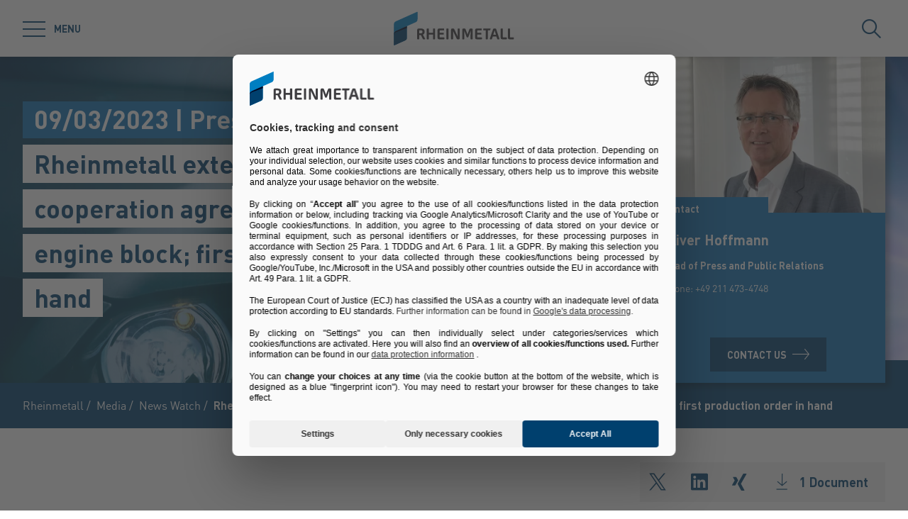

--- FILE ---
content_type: text/html; charset=utf-8
request_url: https://www.rheinmetall.com/en/media/news-watch/news/2023/jan-mar/2023-03-09_rheinmetall-extends-international-cooperation-agreement-for-an-advanced-engine-block-first-production-order-in-hand
body_size: 69188
content:
<!doctype html>
<html data-n-head-ssr class="" lang="en" data-n-head="%7B%22class%22:%7B%22ssr%22:%22%22%7D,%22lang%22:%7B%22ssr%22:%22en%22%7D%7D">
  <head >
    <title>Rheinmetall extends international cooperation agreement for an advanced engine block; first production order in hand | Rheinmetall</title><meta data-n-head="ssr" charset="utf-8"><meta data-n-head="ssr" name="viewport" content="width=device-width, initial-scale=1.0"><meta data-n-head="ssr" name="msapplication-TileColor" content="#ffffff"><meta data-n-head="ssr" data-hid="og:title" property="og:title" content="Rheinmetall extends international cooperation agreement for an advanced engine block; first production order in hand"><meta data-n-head="ssr" data-hid="og:image" property="og:image" content="/Rheinmetall%20Group/Presse/News/Images/2023/3-mar/27565/image-thumb__27565__small-stage/2023-03-09-NeuKunde.aa5aa227.jpg"><meta data-n-head="ssr" data-hid="description" name="description" content="Rheinmetall is supplying its expertise in the world of mobility to provide initial support for producing a state-of-the-art engine block in Uzbekistan for a globally active American original equipment manufacturer."><link data-n-head="ssr" rel="icon" type="image/png" sizes="32x32" href="/favicon-32x32.png" data-hid="favicon-32"><link data-n-head="ssr" rel="icon" type="image/png" sizes="16x16" href="/favicon-16x16.png" data-hid="favicon-16"><link data-n-head="ssr" rel="alternate" hreflang="en" href="https://www.rheinmetall.com/en/media/news-watch/news/2023/jan-mar/2023-03-09_rheinmetall-extends-international-cooperation-agreement-for-an-advanced-engine-block-first-production-order-in-hand"><link data-n-head="ssr" rel="alternate" hreflang="de" href="https://www.rheinmetall.com/de/media/news-watch/news/2023/jan-mar/2023-03-09_rheinmetall-schliesst-internationale-kooperationsvereinbarung-zur-entwicklung-eines-hochmodernen-zylinderkurbelgehaeuses-und-erhaelt-ersten-produktionsauftrag"><link data-n-head="ssr" rel="alternate" hreflang="x-default" href="https://www.rheinmetall.com"><script data-n-head="ssr" src="https://web.eu1.cmp.usercentrics.eu/ui/loader.js" type="application/javascript" id="usercentrics-cmp" data-settings-id="dc2nhs9i2" data-hid="uc-browser-ui" async data-eu-mode="true"></script><script data-n-head="ssr" data-hid="uc-block" type="application/javascript" src="https://sdp.eu.usercentrics.eu/latest/uc-block.bundle.js"></script><script data-n-head="ssr">uc.blockOnly([
                'HkocEodjb7',
                'BJ59EidsWQ',
                'GwxmOG8y0S_Hmd',
                'UUSftjutAA4H5S',
                'nfIr8PyVUTqqcg',
                '91WJZxBWcbq-5C',
                'Hko_qNsui-Q'
              ]);</script><script data-n-head="ssr" data-hid="gtm">(function(w,d,s,l,i){w[l]=w[l]||[];w[l].push({'gtm.start':
      new Date().getTime(),event:'gtm.js'});var f=d.getElementsByTagName(s)[0],
      j=d.createElement(s),dl=l!='dataLayer'?'&l='+l:'';j.async=true;j.src=
      'https://www.googletagmanager.com/gtm.js?id='+i+dl;f.parentNode.insertBefore(j,f);
      })(window,document,'script','dataLayer','GTM-KCLTRK6');</script><script data-n-head="ssr" data-hid="schema-organization" type="application/ld+json">{"@context":"https://schema.org","@type":"Organization","name":"Rheinmetall AG","url":"https://www.rheinmetall.com/en","logo":"https://www.rheinmetall.com/favicon-32x32.png","address":{"@type":"PostalAddress","streetAddress":"Rheinmetall Platz 1","addressLocality":"Dusseldorf","addressCountry":"DE","postalCode":"40476"},"sameAs":[]}</script><link rel="preload" href="/_nuxt/fonts/DINPro-Light.a6f32c9.ttf" as="font" type="font/ttf" crossorigin><link rel="preload" href="/_nuxt/fonts/DINPro-Regular.cbb8d83.ttf" as="font" type="font/ttf" crossorigin><link rel="preload" href="/_nuxt/fonts/DINPro-Bold.516e5ff.ttf" as="font" type="font/ttf" crossorigin><link rel="preload" href="/_nuxt/fonts/icons.0a29281.ttf" as="font" type="font/ttf" crossorigin><link rel="preload" href="/_nuxt/fonts/icons.bb58f6c.woff" as="font" type="font/woff" crossorigin><style data-vue-ssr-id="65b97e00:0 17bc9ac2:0 771aba7f:0 6db8b3f3:0 172de13f:0 07cd4815:0 c0780662:0 52ec45fa:0">html{-moz-tab-size:4;-o-tab-size:4;tab-size:4;line-height:1.15;-webkit-text-size-adjust:100%}body{margin:0;font-family:system-ui,-apple-system,"Segoe UI",Roboto,Helvetica,Arial,sans-serif,"Apple Color Emoji","Segoe UI Emoji"}hr{height:0;color:inherit}abbr[title]{-webkit-text-decoration:underline dotted;text-decoration:underline dotted}b,strong{font-weight:bolder}code,kbd,pre,samp{font-family:ui-monospace,SFMono-Regular,Consolas,"Liberation Mono",Menlo,monospace;font-size:1em}small{font-size:80%}sub,sup{font-size:75%;line-height:0;position:relative;vertical-align:baseline}sub{bottom:-.25em}sup{top:-.5em}table{text-indent:0;border-color:inherit}button,input,optgroup,select,textarea{font-family:inherit;font-size:100%;line-height:1.15;margin:0}button,select{text-transform:none}[type=button],[type=reset],[type=submit],button{-webkit-appearance:button}::-moz-focus-inner{border-style:none;padding:0}:-moz-focusring{outline:1px dotted ButtonText}:-moz-ui-invalid{box-shadow:none}legend{padding:0}progress{vertical-align:baseline}::-webkit-inner-spin-button,::-webkit-outer-spin-button{height:auto}[type=search]{-webkit-appearance:textfield;outline-offset:-2px}::-webkit-search-decoration{-webkit-appearance:none}::-webkit-file-upload-button{-webkit-appearance:button;font:inherit}summary{display:list-item}blockquote,dd,dl,figure,h1,h2,h3,h4,h5,h6,hr,p,pre{margin:0}button{background-color:transparent;background-image:none}fieldset,ol,ul{margin:0;padding:0}ol,ul{list-style:none}html{font-family:DINPro,ui-sans-serif,system-ui,-apple-system,BlinkMacSystemFont,"Segoe UI",Roboto,"Helvetica Neue",Arial,"Noto Sans",sans-serif,"Apple Color Emoji","Segoe UI Emoji","Segoe UI Symbol","Noto Color Emoji";line-height:1.5}body{font-family:inherit;line-height:inherit}*,:after,:before{box-sizing:border-box;border:0 solid}hr{border-top-width:1px}img{border-style:solid}textarea{resize:vertical}input::-moz-placeholder, textarea::-moz-placeholder{opacity:1;color:#9ca3af}input:-ms-input-placeholder, textarea:-ms-input-placeholder{opacity:1;color:#9ca3af}input::placeholder,textarea::placeholder{opacity:1;color:#9ca3af}[role=button],button{cursor:pointer}table{border-collapse:collapse}h1,h2,h3,h4,h5,h6{font-size:inherit;font-weight:inherit}a{color:inherit;text-decoration:inherit}button,input,optgroup,select,textarea{padding:0;line-height:inherit;color:inherit}code,kbd,pre,samp{font-family:ui-monospace,SFMono-Regular,Menlo,Monaco,Consolas,"Liberation Mono","Courier New",monospace}audio,canvas,embed,iframe,img,object,svg,video{display:block;vertical-align:middle}img,video{max-width:100%;height:auto}*,:after,:before{--tw-translate-x:0;--tw-translate-y:0;--tw-rotate:0;--tw-skew-x:0;--tw-skew-y:0;--tw-scale-x:1;--tw-scale-y:1;--tw-transform:translateX(var(--tw-translate-x)) translateY(var(--tw-translate-y)) rotate(var(--tw-rotate)) skewX(var(--tw-skew-x)) skewY(var(--tw-skew-y)) scaleX(var(--tw-scale-x)) scaleY(var(--tw-scale-y));--tw-border-opacity:1;border-color:rgba(229,231,235,var(--tw-border-opacity));--tw-shadow:0 0 transparent;--tw-ring-inset:var(--tw-empty,/*!*/ /*!*/);--tw-ring-offset-width:0px;--tw-ring-offset-color:#fff;--tw-ring-color:rgba(59,130,246,0.5);--tw-ring-offset-shadow:0 0 transparent;--tw-ring-shadow:0 0 transparent;--tw-blur:var(--tw-empty,/*!*/ /*!*/);--tw-brightness:var(--tw-empty,/*!*/ /*!*/);--tw-contrast:var(--tw-empty,/*!*/ /*!*/);--tw-grayscale:var(--tw-empty,/*!*/ /*!*/);--tw-hue-rotate:var(--tw-empty,/*!*/ /*!*/);--tw-invert:var(--tw-empty,/*!*/ /*!*/);--tw-saturate:var(--tw-empty,/*!*/ /*!*/);--tw-sepia:var(--tw-empty,/*!*/ /*!*/);--tw-drop-shadow:var(--tw-empty,/*!*/ /*!*/);--tw-filter:var(--tw-blur) var(--tw-brightness) var(--tw-contrast) var(--tw-grayscale) var(--tw-hue-rotate) var(--tw-invert) var(--tw-saturate) var(--tw-sepia) var(--tw-drop-shadow);--tw-backdrop-blur:var(--tw-empty,/*!*/ /*!*/);--tw-backdrop-brightness:var(--tw-empty,/*!*/ /*!*/);--tw-backdrop-contrast:var(--tw-empty,/*!*/ /*!*/);--tw-backdrop-grayscale:var(--tw-empty,/*!*/ /*!*/);--tw-backdrop-hue-rotate:var(--tw-empty,/*!*/ /*!*/);--tw-backdrop-invert:var(--tw-empty,/*!*/ /*!*/);--tw-backdrop-opacity:var(--tw-empty,/*!*/ /*!*/);--tw-backdrop-saturate:var(--tw-empty,/*!*/ /*!*/);--tw-backdrop-sepia:var(--tw-empty,/*!*/ /*!*/);--tw-backdrop-filter:var(--tw-backdrop-blur) var(--tw-backdrop-brightness) var(--tw-backdrop-contrast) var(--tw-backdrop-grayscale) var(--tw-backdrop-hue-rotate) var(--tw-backdrop-invert) var(--tw-backdrop-opacity) var(--tw-backdrop-saturate) var(--tw-backdrop-sepia)}[multiple],[type=date],[type=datetime-local],[type=email],[type=month],[type=number],[type=password],[type=search],[type=tel],[type=text],[type=time],[type=url],[type=week],select,textarea{-webkit-appearance:none;-moz-appearance:none;appearance:none;background-color:#fff;border-color:#6b7280;border-width:1px;border-radius:0;padding:.5rem .75rem;font-size:1rem;line-height:1.5rem;--tw-shadow:0 0 transparent}[multiple]:focus,[type=date]:focus,[type=datetime-local]:focus,[type=email]:focus,[type=month]:focus,[type=number]:focus,[type=password]:focus,[type=search]:focus,[type=tel]:focus,[type=text]:focus,[type=time]:focus,[type=url]:focus,[type=week]:focus,select:focus,textarea:focus{outline:2px solid transparent;outline-offset:2px;--tw-ring-inset:var(--tw-empty,/*!*/ /*!*/);--tw-ring-offset-width:0px;--tw-ring-offset-color:#fff;--tw-ring-color:#2563eb;--tw-ring-offset-shadow:var(--tw-ring-inset) 0 0 0 var(--tw-ring-offset-width) var(--tw-ring-offset-color);--tw-ring-shadow:var(--tw-ring-inset) 0 0 0 calc(1px + var(--tw-ring-offset-width)) var(--tw-ring-color);box-shadow:var(--tw-ring-offset-shadow),var(--tw-ring-shadow),var(--tw-shadow);border-color:#2563eb}input::-moz-placeholder, textarea::-moz-placeholder{color:#6b7280;opacity:1}input:-ms-input-placeholder, textarea:-ms-input-placeholder{color:#6b7280;opacity:1}input::placeholder,textarea::placeholder{color:#6b7280;opacity:1}::-webkit-datetime-edit-fields-wrapper{padding:0}::-webkit-date-and-time-value{min-height:1.5em}select{background-image:url("data:image/svg+xml;charset=utf-8,%3Csvg xmlns='http://www.w3.org/2000/svg' fill='none' viewBox='0 0 20 20'%3E%3Cpath stroke='%236b7280' stroke-linecap='round' stroke-linejoin='round' stroke-width='1.5' d='M6 8l4 4 4-4'/%3E%3C/svg%3E");background-position:right .5rem center;background-repeat:no-repeat;background-size:1.5em 1.5em;padding-right:2.5rem;-webkit-print-color-adjust:exact;color-adjust:exact}[multiple]{background-image:none;background-position:0 0;background-repeat:unset;background-size:initial;padding-right:.75rem;-webkit-print-color-adjust:unset;color-adjust:unset}[type=checkbox],[type=radio]{-webkit-appearance:none;-moz-appearance:none;appearance:none;padding:0;-webkit-print-color-adjust:exact;color-adjust:exact;display:inline-block;vertical-align:middle;background-origin:border-box;-webkit-user-select:none;-moz-user-select:none;-ms-user-select:none;user-select:none;flex-shrink:0;height:1rem;width:1rem;color:#2563eb;background-color:#fff;border-color:#6b7280;border-width:1px;--tw-shadow:0 0 transparent}[type=checkbox]{border-radius:0}[type=radio]{border-radius:100%}[type=checkbox]:focus,[type=radio]:focus{outline:2px solid transparent;outline-offset:2px;--tw-ring-inset:var(--tw-empty,/*!*/ /*!*/);--tw-ring-offset-width:2px;--tw-ring-offset-color:#fff;--tw-ring-color:#2563eb;--tw-ring-offset-shadow:var(--tw-ring-inset) 0 0 0 var(--tw-ring-offset-width) var(--tw-ring-offset-color);--tw-ring-shadow:var(--tw-ring-inset) 0 0 0 calc(2px + var(--tw-ring-offset-width)) var(--tw-ring-color);box-shadow:var(--tw-ring-offset-shadow),var(--tw-ring-shadow),var(--tw-shadow)}[type=checkbox]:checked,[type=radio]:checked{border-color:transparent;background-color:currentColor;background-size:100% 100%;background-position:50%;background-repeat:no-repeat}[type=checkbox]:checked{background-image:url("data:image/svg+xml;charset=utf-8,%3Csvg viewBox='0 0 16 16' fill='%23fff' xmlns='http://www.w3.org/2000/svg'%3E%3Cpath d='M12.207 4.793a1 1 0 010 1.414l-5 5a1 1 0 01-1.414 0l-2-2a1 1 0 011.414-1.414L6.5 9.086l4.293-4.293a1 1 0 011.414 0z'/%3E%3C/svg%3E")}[type=radio]:checked{background-image:url("data:image/svg+xml;charset=utf-8,%3Csvg viewBox='0 0 16 16' fill='%23fff' xmlns='http://www.w3.org/2000/svg'%3E%3Ccircle cx='8' cy='8' r='3'/%3E%3C/svg%3E")}[type=checkbox]:checked:focus,[type=checkbox]:checked:hover,[type=radio]:checked:focus,[type=radio]:checked:hover{border-color:transparent;background-color:currentColor}[type=checkbox]:indeterminate{background-image:url("data:image/svg+xml;charset=utf-8,%3Csvg xmlns='http://www.w3.org/2000/svg' fill='none' viewBox='0 0 16 16'%3E%3Cpath stroke='%23fff' stroke-linecap='round' stroke-linejoin='round' stroke-width='2' d='M4 8h8'/%3E%3C/svg%3E");border-color:transparent;background-color:currentColor;background-size:100% 100%;background-position:50%;background-repeat:no-repeat}[type=checkbox]:indeterminate:focus,[type=checkbox]:indeterminate:hover{border-color:transparent;background-color:currentColor}[type=file]{background:unset;border-color:inherit;border-width:0;border-radius:0;padding:0;font-size:unset;line-height:inherit}[type=file]:focus{outline:1px auto -webkit-focus-ring-color}*{scrollbar-color:auto;scrollbar-width:auto}.container{width:100%}.\!container{width:100%!important}@media (min-width:640px){.container{max-width:640px}.\!container{max-width:640px!important}}@media (min-width:768px){.container{max-width:768px}.\!container{max-width:768px!important}}@media (min-width:1024px){.container{max-width:1024px}.\!container{max-width:1024px!important}}@media (min-width:1280px){.container{max-width:1280px}.\!container{max-width:1280px!important}}@media (min-width:1366px){.container{max-width:1366px}.\!container{max-width:1366px!important}}.sr-only{position:absolute;width:1px;height:1px;padding:0;margin:-1px;overflow:hidden;clip:rect(0,0,0,0);white-space:nowrap;border-width:0}.pointer-events-none{pointer-events:none}.visible{visibility:visible}.invisible{visibility:hidden}.fixed{position:fixed}.absolute{position:absolute}.relative{position:relative}.sticky{position:-webkit-sticky;position:sticky}.inset-0{top:0;bottom:0}.inset-0,.inset-x-0{right:0;left:0}.inset-y-0{top:0;bottom:0}.left-0{left:0}.top-1\/2{top:50%}.bottom-0{bottom:0}.top-0{top:0}.right-0{right:0}.right-5{right:1.25rem}.left-1\/2{left:50%}.bottom-4{bottom:1rem}.right-full{right:100%}.left-full{left:100%}.bottom-full{bottom:100%}.top-full{top:100%}.top-24{top:6rem}.right-4{right:1rem}.bottom-2{bottom:.5rem}.top-20{top:5rem}.-bottom-1{bottom:-.25rem}.z-\[25\]{z-index:25}.z-50{z-index:50}.z-20{z-index:20}.z-10{z-index:10}.z-40{z-index:40}.z-30{z-index:30}.z-\[24\]{z-index:24}.order-1{order:1}.order-2{order:2}.order-3{order:3}.col-span-1{grid-column:span 1/span 1}.col-span-3{grid-column:span 3/span 3}.m-0{margin:0}.mx-auto{margin-left:auto;margin-right:auto}.\!mx-0{margin-left:0!important;margin-right:0!important}.mr-2{margin-right:.5rem}.ml-2{margin-left:.5rem}.mb-3{margin-bottom:.75rem}.mb-0{margin-bottom:0}.mr-8{margin-right:2rem}.mb-4{margin-bottom:1rem}.mt-2{margin-top:.5rem}.mr-1{margin-right:.25rem}.mb-2{margin-bottom:.5rem}.mb-6{margin-bottom:1.5rem}.mt-0\.5{margin-top:.125rem}.mt-0{margin-top:0}.-mb-4{margin-bottom:-1rem}.mt-4{margin-top:1rem}.mt-8{margin-top:2rem}.mb-8{margin-bottom:2rem}.mr-6{margin-right:1.5rem}.mt-20{margin-top:5rem}.\!mb-0{margin-bottom:0!important}.mt-1{margin-top:.25rem}.mr-0\.5{margin-right:.125rem}.mr-0{margin-right:0}.mb-12{margin-bottom:3rem}.mb-16{margin-bottom:4rem}.mb-0\.5{margin-bottom:.125rem}.\!-mt-12{margin-top:-3rem!important}.mt-12{margin-top:3rem}.ml-4{margin-left:1rem}.mr-4{margin-right:1rem}.mb-1{margin-bottom:.25rem}.ml-8{margin-left:2rem}.mr-auto{margin-right:auto}.mt-16{margin-top:4rem}.ml-3{margin-left:.75rem}.-mb-1{margin-bottom:-.25rem}.mr-2\.5{margin-right:.625rem}.mt-6{margin-top:1.5rem}.mb-2\.5{margin-bottom:.625rem}.mt-2\.5{margin-top:.625rem}.-mt-2{margin-top:-.5rem}.box-content{box-sizing:content-box}.block{display:block}.\!block{display:block!important}.inline-block{display:inline-block}.inline{display:inline}.flex{display:flex}.inline-flex{display:inline-flex}.\!inline-flex{display:inline-flex!important}.table{display:table}.table-caption{display:table-caption}.table-cell{display:table-cell}.table-row{display:table-row}.grid{display:grid}.hidden{display:none}.h-10{height:2.5rem}.h-0\.5{height:.125rem}.h-0{height:0}.h-20{height:5rem}.h-6{height:1.5rem}.h-8{height:2rem}.h-full{height:100%}.h-12{height:3rem}.h-\[220px\]{height:220px}.h-\[155px\]{height:155px}.h-\[460px\]{height:460px}.h-11{height:2.75rem}.h-4{height:1rem}.h-52{height:13rem}.h-auto{height:auto}.h-48{height:12rem}.h-24{height:6rem}.h-14{height:3.5rem}.h-2\.5{height:.625rem}.h-2{height:.5rem}.h-1{height:.25rem}.h-3{height:.75rem}.h-7{height:1.75rem}.max-h-full{max-height:100%}.max-h-\[400px\]{max-height:400px}.min-h-\[40px\]{min-height:40px}.min-h-\[360px\]{min-height:360px}.min-h-\[470px\]{min-height:470px}.min-h-\[5rem\]{min-height:5rem}.min-h-\[24rem\]{min-height:24rem}.min-h-0{min-height:0}.w-10{width:2.5rem}.w-8{width:2rem}.w-full{width:100%}.w-6{width:1.5rem}.w-12{width:3rem}.w-72{width:18rem}.w-auto{width:auto}.w-1\/2{width:50%}.w-\[330px\]{width:330px}.w-\[1\%\]{width:1%}.w-28{width:7rem}.w-56{width:14rem}.w-7{width:1.75rem}.w-20{width:5rem}.w-64{width:16rem}.w-1\/4{width:25%}.w-1\/3{width:33.333333%}.w-1\/5{width:20%}.w-16{width:4rem}.w-40{width:10rem}.w-2\.5{width:.625rem}.w-2{width:.5rem}.w-3{width:.75rem}.w-3\/5{width:60%}.min-w-\[40px\]{min-width:40px}.min-w-\[200px\]{min-width:200px}.max-w-\[850px\]{max-width:850px}.max-w-lg{max-width:32rem}.max-w-\[330px\]{max-width:330px}.max-w-\[380px\]{max-width:380px}.max-w-\[15rem\]{max-width:15rem}.max-w-full{max-width:100%}.\!max-w-\[640px\]{max-width:640px!important}.max-w-\[750px\]{max-width:750px}.flex-auto{flex:1 1 auto}.flex-shrink-0{flex-shrink:0}.flex-grow{flex-grow:1}.table-fixed{table-layout:fixed}.border-separate{border-collapse:separate}.-translate-y-2\.5{--tw-translate-y:-0.625rem;transform:var(--tw-transform)}.-translate-y-2{--tw-translate-y:-0.5rem;transform:var(--tw-transform)}.translate-y-2\.5{--tw-translate-y:0.625rem;transform:var(--tw-transform)}.translate-y-2{--tw-translate-y:0.5rem;transform:var(--tw-transform)}.translate-y-full{--tw-translate-y:100%;transform:var(--tw-transform)}.translate-x-full{--tw-translate-x:100%;transform:var(--tw-transform)}.\!translate-x-0{--tw-translate-x:0px!important;transform:var(--tw-transform)!important}.-translate-y-1\/2{--tw-translate-y:-50%;transform:var(--tw-transform)}.translate-x-1\/2{--tw-translate-x:50%;transform:var(--tw-transform)}.translate-x-1\/3{--tw-translate-x:33.333333%;transform:var(--tw-transform)}.-translate-y-8{--tw-translate-y:-2rem;transform:var(--tw-transform)}.translate-y-0{--tw-translate-y:0px;transform:var(--tw-transform)}.-translate-x-1\/2{--tw-translate-x:-50%;transform:var(--tw-transform)}.translate-y-1{--tw-translate-y:0.25rem;transform:var(--tw-transform)}.translate-y-\[10px\]{--tw-translate-y:10px;transform:var(--tw-transform)}.translate-x-0\.5{--tw-translate-x:0.125rem;transform:var(--tw-transform)}.translate-x-0{--tw-translate-x:0px;transform:var(--tw-transform)}.translate-y-10{--tw-translate-y:2.5rem;transform:var(--tw-transform)}.-translate-y-20{--tw-translate-y:-5rem;transform:var(--tw-transform)}.-translate-y-full{--tw-translate-y:-100%;transform:var(--tw-transform)}.rotate-45{--tw-rotate:45deg}.-rotate-45,.rotate-45{transform:var(--tw-transform)}.-rotate-45{--tw-rotate:-45deg}.rotate-180{--tw-rotate:180deg}.rotate-90,.rotate-180{transform:var(--tw-transform)}.rotate-90{--tw-rotate:90deg}.-rotate-90{--tw-rotate:-90deg;transform:var(--tw-transform)}.scale-125{--tw-scale-x:1.25;--tw-scale-y:1.25;transform:var(--tw-transform)}.scale-x-150{--tw-scale-x:1.5;transform:var(--tw-transform)}.scale-y-110{--tw-scale-y:1.1;transform:var(--tw-transform)}.scale-y-\[-1\]{--tw-scale-y:-1}.scale-y-\[-1\],.transform{transform:var(--tw-transform)}@-webkit-keyframes spin{to{transform:rotate(1turn)}}@keyframes spin{to{transform:rotate(1turn)}}.animate-spin{-webkit-animation:spin 1s linear infinite;animation:spin 1s linear infinite}.cursor-pointer{cursor:pointer}.cursor-default{cursor:default}.resize{resize:both}.grid-cols-2{grid-template-columns:repeat(2,minmax(0,1fr))}.grid-cols-3{grid-template-columns:repeat(3,minmax(0,1fr))}.grid-cols-1{grid-template-columns:repeat(1,minmax(0,1fr))}.flex-col{flex-direction:column}.flex-wrap{flex-wrap:wrap}.items-start{align-items:flex-start}.items-end{align-items:flex-end}.items-center{align-items:center}.items-baseline{align-items:baseline}.\!justify-start{justify-content:flex-start!important}.justify-start{justify-content:flex-start}.justify-end{justify-content:flex-end}.justify-center{justify-content:center}.justify-between{justify-content:space-between}.gap-4{gap:1rem}.gap-3{gap:.75rem}.gap-0\.5{gap:.125rem}.gap-0{gap:0}.gap-2{gap:.5rem}.gap-1{gap:.25rem}.gap-8{gap:2rem}.gap-6{gap:1.5rem}.gap-10{gap:2.5rem}.gap-5{gap:1.25rem}.gap-x-4{-moz-column-gap:1rem;column-gap:1rem}.gap-x-2\.5{-moz-column-gap:.625rem;column-gap:.625rem}.gap-x-2{-moz-column-gap:.5rem;column-gap:.5rem}.divide-y-2>:not([hidden])~:not([hidden]){--tw-divide-y-reverse:0;border-top-width:calc(2px*(1 - var(--tw-divide-y-reverse)));border-bottom-width:calc(2px*var(--tw-divide-y-reverse))}.divide-secondary>:not([hidden])~:not([hidden]){--tw-divide-opacity:1;border-color:rgba(var(--brand-color-secondary),var(--tw-divide-opacity))}.divide-white>:not([hidden])~:not([hidden]){--tw-divide-opacity:1;border-color:rgba(255,255,255,var(--tw-divide-opacity))}.self-end{align-self:flex-end}.overflow-hidden{overflow:hidden}.overflow-x-auto{overflow-x:auto}.overflow-y-auto{overflow-y:auto}.overscroll-contain{-ms-scroll-chaining:none;overscroll-behavior:contain}.truncate{overflow:hidden;white-space:nowrap}.overflow-ellipsis,.truncate{text-overflow:ellipsis}.whitespace-nowrap{white-space:nowrap}.rounded-full{border-radius:9999px}.rounded-sm{border-radius:.125rem}.border-2{border-width:2px}.border{border-width:1px}.border-\[9px\]{border-width:9px}.\!border-2{border-width:2px!important}.border-r-0{border-right-width:0}.border-l-8{border-left-width:8px}.border-l-2{border-left-width:2px}.border-r-2{border-right-width:2px}.border-l-4{border-left-width:4px}.border-secondary{--tw-border-opacity:1;border-color:rgba(var(--brand-color-secondary),var(--tw-border-opacity))}.border-white{--tw-border-opacity:1;border-color:rgba(255,255,255,var(--tw-border-opacity))}.border-transparent{border-color:transparent}.\!border-secondary{--tw-border-opacity:1!important;border-color:rgba(var(--brand-color-secondary),var(--tw-border-opacity))!important}.border-primary{--tw-border-opacity:1;border-color:rgba(var(--brand-color-primary),var(--tw-border-opacity))}.border-neutral-dark{--tw-border-opacity:1;border-color:rgba(231,231,231,var(--tw-border-opacity))}.\!border-system-error{--tw-border-opacity:1!important;border-color:rgba(209,0,25,var(--tw-border-opacity))!important}.border-l-white{--tw-border-opacity:1;border-left-color:rgba(255,255,255,var(--tw-border-opacity))}.\!border-b-white{--tw-border-opacity:1!important;border-bottom-color:rgba(255,255,255,var(--tw-border-opacity))!important}.\!border-b-secondary{--tw-border-opacity:1!important;border-bottom-color:rgba(var(--brand-color-secondary),var(--tw-border-opacity))!important}.bg-secondary{--tw-bg-opacity:1;background-color:rgba(var(--brand-color-secondary),var(--tw-bg-opacity))}.bg-primary{--tw-bg-opacity:1;background-color:rgba(var(--brand-color-primary),var(--tw-bg-opacity))}.bg-current{background-color:currentColor}.bg-white{--tw-bg-opacity:1;background-color:rgba(255,255,255,var(--tw-bg-opacity))}.\!bg-primary{--tw-bg-opacity:1!important;background-color:rgba(var(--brand-color-primary),var(--tw-bg-opacity))!important}.bg-system-error{--tw-bg-opacity:1;background-color:rgba(209,0,25,var(--tw-bg-opacity))}.bg-black{--tw-bg-opacity:1;background-color:rgba(0,0,0,var(--tw-bg-opacity))}.bg-neutral{--tw-bg-opacity:1;background-color:rgba(244,244,244,var(--tw-bg-opacity))}.bg-transparent{background-color:transparent}.bg-primary-dark{--tw-bg-opacity:1;background-color:rgba(var(--brand-color-primary-dark),var(--tw-bg-opacity))}.bg-neutral-darker{--tw-bg-opacity:1;background-color:rgba(216,216,217,var(--tw-bg-opacity))}.bg-secondary-dark{--tw-bg-opacity:1;background-color:rgba(var(--brand-color-secondary-dark),var(--tw-bg-opacity))}.bg-neutral-dark{--tw-bg-opacity:1;background-color:rgba(231,231,231,var(--tw-bg-opacity))}.bg-ui-dark-blue{--tw-bg-opacity:1;background-color:rgba(0,8,36,var(--tw-bg-opacity))}.bg-ui-transparent{background-color:rgba(0,8,36,.6)}.bg-system-success{--tw-bg-opacity:1;background-color:rgba(0,169,0,var(--tw-bg-opacity))}.bg-system-warning{--tw-bg-opacity:1;background-color:rgba(204,169,0,var(--tw-bg-opacity))}.bg-opacity-50{--tw-bg-opacity:0.5}.bg-opacity-70{--tw-bg-opacity:0.7}.bg-none{background-image:none}.bg-gradient-to-r{background-image:linear-gradient(90deg,var(--tw-gradient-stops))}.from-secondary{--tw-gradient-from:rgb(var(--brand-color-secondary));--tw-gradient-stops:var(--tw-gradient-from),var(--tw-gradient-to,rgba(var(--brand-color-secondary),0))}.bg-cover{background-size:cover}.bg-fixed{background-attachment:fixed}.bg-center{background-position:50%}.bg-no-repeat{background-repeat:no-repeat}.fill-current{fill:currentColor}.object-contain{-o-object-fit:contain;object-fit:contain}.object-cover{-o-object-fit:cover;object-fit:cover}.object-center{-o-object-position:center;object-position:center}.object-left{-o-object-position:left;object-position:left}.object-right{-o-object-position:right;object-position:right}.p-1{padding:.25rem}.p-4{padding:1rem}.p-2{padding:.5rem}.p-0{padding:0}.\!p-0{padding:0!important}.\!p-1{padding:.25rem!important}.p-8{padding:2rem}.p-5{padding:1.25rem}.px-4{padding-left:1rem;padding-right:1rem}.py-3{padding-top:.75rem;padding-bottom:.75rem}.px-6{padding-left:1.5rem;padding-right:1.5rem}.py-2{padding-top:.5rem;padding-bottom:.5rem}.px-2{padding-left:.5rem;padding-right:.5rem}.\!px-0{padding-left:0!important;padding-right:0!important}.px-3{padding-left:.75rem;padding-right:.75rem}.py-8{padding-top:2rem;padding-bottom:2rem}.py-1{padding-top:.25rem;padding-bottom:.25rem}.py-6{padding-top:1.5rem;padding-bottom:1.5rem}.px-8{padding-left:2rem;padding-right:2rem}.py-4{padding-top:1rem;padding-bottom:1rem}.px-0{padding-left:0;padding-right:0}.py-12{padding-top:3rem;padding-bottom:3rem}.\!px-4{padding-left:1rem!important;padding-right:1rem!important}.px-5{padding-left:1.25rem;padding-right:1.25rem}.pr-2{padding-right:.5rem}.pl-2{padding-left:.5rem}.pb-2{padding-bottom:.5rem}.pl-4{padding-left:1rem}.pr-10{padding-right:2.5rem}.pb-4{padding-bottom:1rem}.pl-3{padding-left:.75rem}.pb-3{padding-bottom:.75rem}.pt-6{padding-top:1.5rem}.pt-4{padding-top:1rem}.pt-8{padding-top:2rem}.pb-10{padding-bottom:2.5rem}.pt-24{padding-top:6rem}.pb-1{padding-bottom:.25rem}.pt-0\.5{padding-top:.125rem}.pt-0{padding-top:0}.pr-4{padding-right:1rem}.pb-2\.5{padding-bottom:.625rem}.\!pb-8{padding-bottom:2rem!important}.\!pb-4{padding-bottom:1rem!important}.pr-8{padding-right:2rem}.pt-2{padding-top:.5rem}.pt-5{padding-top:1.25rem}.pb-8{padding-bottom:2rem}.\!pr-\[10px\]{padding-right:10px!important}.\!pt-\[4px\]{padding-top:4px!important}.pl-6{padding-left:1.5rem}.pl-0{padding-left:0}.pr-16{padding-right:4rem}.pr-1{padding-right:.25rem}.pt-20{padding-top:5rem}.pb-px{padding-bottom:1px}.pb-0{padding-bottom:0}.pt-44{padding-top:11rem}.pt-1{padding-top:.25rem}.pr-12{padding-right:3rem}.pt-16{padding-top:4rem}.text-left{text-align:left}.text-center{text-align:center}.\!text-center{text-align:center!important}.text-right{text-align:right}.text-lg{font-size:1.125rem;line-height:1.75rem}.text-2xl{font-size:1.5rem;line-height:2rem}.text-sm{font-size:.875rem;line-height:1.25rem}.text-xl{font-size:1.25rem;line-height:1.75rem}.text-\[10px\]{font-size:10px}.text-5xl{font-size:3rem;line-height:1}.text-xs{font-size:.75rem;line-height:1rem}.text-6xl{font-size:3.75rem;line-height:1}.text-4xl{font-size:2.25rem;line-height:2.5rem}.\!text-lg{font-size:1.125rem!important;line-height:1.75rem!important}.text-3xl{font-size:1.875rem;line-height:2.25rem}.text-base{font-size:1rem;line-height:1.5rem}.text-\[27px\]{font-size:27px}.font-bold{font-weight:700}.font-normal{font-weight:400}.font-medium{font-weight:500}.uppercase{text-transform:uppercase}.normal-case{text-transform:none}.italic{font-style:italic}.not-italic{font-style:normal}.\!leading-relaxed{line-height:1.625!important}.\!leading-\[1\.75\]{line-height:1.75!important}.\!leading-loose{line-height:2!important}.leading-\[0\]{line-height:0}.leading-\[1\.65\]{line-height:1.65}.leading-loose{line-height:2}.leading-relaxed{line-height:1.625}.\!leading-\[1\.8\]{line-height:1.8!important}.\!leading-\[2\.4\]{line-height:2.4!important}.\!leading-snug{line-height:1.375!important}.text-white{--tw-text-opacity:1;color:rgba(255,255,255,var(--tw-text-opacity))}.text-secondary{--tw-text-opacity:1;color:rgba(var(--brand-color-secondary),var(--tw-text-opacity))}.\!text-white{--tw-text-opacity:1!important;color:rgba(255,255,255,var(--tw-text-opacity))!important}.text-system-error{--tw-text-opacity:1;color:rgba(209,0,25,var(--tw-text-opacity))}.text-ui-dark-10{color:rgba(0,0,0,.1)}.text-primary{--tw-text-opacity:1;color:rgba(var(--brand-color-primary),var(--tw-text-opacity))}.text-neutral-dark{--tw-text-opacity:1;color:rgba(231,231,231,var(--tw-text-opacity))}.text-neutral{--tw-text-opacity:1;color:rgba(244,244,244,var(--tw-text-opacity))}.text-system-success{--tw-text-opacity:1;color:rgba(0,169,0,var(--tw-text-opacity))}.text-ui-dark-blue{--tw-text-opacity:1;color:rgba(0,8,36,var(--tw-text-opacity))}.\!text-secondary{--tw-text-opacity:1!important;color:rgba(var(--brand-color-secondary),var(--tw-text-opacity))!important}.text-secondary-dark{--tw-text-opacity:1;color:rgba(var(--brand-color-secondary-dark),var(--tw-text-opacity))}.underline{text-decoration:underline}.no-underline{text-decoration:none}.placeholder-current::-moz-placeholder{color:currentColor}.placeholder-current:-ms-input-placeholder{color:currentColor}.placeholder-current::placeholder{color:currentColor}.opacity-0{opacity:0}.\!opacity-50{opacity:.5!important}.opacity-100{opacity:1}.opacity-60{opacity:.6}.opacity-70{opacity:.7}.opacity-50{opacity:.5}.shadow-md{--tw-shadow:0 4px 6px -1px rgba(0,0,0,0.1),0 2px 4px -1px rgba(0,0,0,0.06);box-shadow:var(--tw-ring-offset-shadow,0 0 transparent),var(--tw-ring-shadow,0 0 transparent),var(--tw-shadow)}.outline-none{outline:2px solid transparent;outline-offset:2px}.invert{--tw-invert:invert(100%);filter:var(--tw-filter)}.\!invert{--tw-invert:invert(100%)!important;filter:var(--tw-filter)!important}.filter{filter:var(--tw-filter)}.\!filter{filter:var(--tw-filter)!important}.transition{transition-property:background-color,border-color,color,fill,stroke,opacity,box-shadow,transform,filter,-webkit-backdrop-filter;transition-property:background-color,border-color,color,fill,stroke,opacity,box-shadow,transform,filter,backdrop-filter;transition-property:background-color,border-color,color,fill,stroke,opacity,box-shadow,transform,filter,backdrop-filter,-webkit-backdrop-filter;transition-timing-function:cubic-bezier(.4,0,.2,1);transition-duration:.15s}.transition-all{transition-property:all;transition-timing-function:cubic-bezier(.4,0,.2,1);transition-duration:.15s}.transition-transform{transition-property:transform;transition-timing-function:cubic-bezier(.4,0,.2,1);transition-duration:.15s}.transition-colors{transition-property:background-color,border-color,color,fill,stroke;transition-timing-function:cubic-bezier(.4,0,.2,1);transition-duration:.15s}.transition-opacity{transition-property:opacity;transition-timing-function:cubic-bezier(.4,0,.2,1);transition-duration:.15s}.duration-500{transition-duration:.5s}.duration-200{transition-duration:.2s}.duration-300{transition-duration:.3s}.duration-150{transition-duration:.15s}.ease-in-out{transition-timing-function:cubic-bezier(.4,0,.2,1)}.ease-in{transition-timing-function:cubic-bezier(.4,0,1,1)}.\!ease-out{transition-timing-function:cubic-bezier(0,0,.2,1)!important}.ease-out{transition-timing-function:cubic-bezier(0,0,.2,1)}.scrollbar{--scrollbar-track:initial;--scrollbar-thumb:initial;scrollbar-color:var(--scrollbar-thumb) var(--scrollbar-track);overflow:overlay}.scrollbar.overflow-x-hidden{overflow-x:hidden}.scrollbar.overflow-y-hidden{overflow-y:hidden}.scrollbar::-webkit-scrollbar-track{background-color:var(--scrollbar-track)}.scrollbar::-webkit-scrollbar-thumb{background-color:var(--scrollbar-thumb)}.scrollbar{scrollbar-width:auto}.scrollbar::-webkit-scrollbar{width:16px;height:16px}.scrollbar-thin{--scrollbar-track:initial;--scrollbar-thumb:initial;scrollbar-color:var(--scrollbar-thumb) var(--scrollbar-track);overflow:overlay}.scrollbar-thin.overflow-x-hidden{overflow-x:hidden}.scrollbar-thin.overflow-y-hidden{overflow-y:hidden}.scrollbar-thin::-webkit-scrollbar-track{background-color:var(--scrollbar-track)}.scrollbar-thin::-webkit-scrollbar-thumb{background-color:var(--scrollbar-thumb)}.scrollbar-thin{scrollbar-width:thin}.scrollbar-thin::-webkit-scrollbar{width:8px;height:8px}.scrollbar-track-transparent{--scrollbar-track:transparent!important}.scrollbar-track-ui-dark-10{--scrollbar-track:rgba(0,0,0,0.1)!important}.scrollbar-thumb-ui-dark-10{--scrollbar-thumb:rgba(0,0,0,0.1)!important}.scrollbar-thumb-ui-dark-20{--scrollbar-thumb:rgba(0,0,0,0.2)!important}.odd\:bg-neutral-darker:nth-child(odd){--tw-bg-opacity:1;background-color:rgba(216,216,217,var(--tw-bg-opacity))}.focus\:border-secondary:focus{--tw-border-opacity:1;border-color:rgba(var(--brand-color-secondary),var(--tw-border-opacity))}.focus\:border-white:focus{--tw-border-opacity:1;border-color:rgba(255,255,255,var(--tw-border-opacity))}.focus\:border-transparent:focus{border-color:transparent}.focus\:border-system-error:focus{--tw-border-opacity:1;border-color:rgba(209,0,25,var(--tw-border-opacity))}.focus\:outline-none:focus{outline:2px solid transparent;outline-offset:2px}.focus\:ring-0:focus{--tw-ring-offset-shadow:var(--tw-ring-inset) 0 0 0 var(--tw-ring-offset-width) var(--tw-ring-offset-color);--tw-ring-shadow:var(--tw-ring-inset) 0 0 0 calc(var(--tw-ring-offset-width)) var(--tw-ring-color);box-shadow:var(--tw-ring-offset-shadow),var(--tw-ring-shadow),var(--tw-shadow,0 0 transparent)}.focus\:ring-secondary:focus{--tw-ring-opacity:1;--tw-ring-color:rgba(var(--brand-color-secondary),var(--tw-ring-opacity))}.focus\:ring-system-error:focus{--tw-ring-opacity:1;--tw-ring-color:rgba(209,0,25,var(--tw-ring-opacity))}.group:hover .group-hover\:translate-y-2{--tw-translate-y:0.5rem;transform:var(--tw-transform)}.group:hover .group-hover\:translate-x-2{--tw-translate-x:0.5rem;transform:var(--tw-transform)}.group:hover .group-hover\:bg-secondary-dark{--tw-bg-opacity:1;background-color:rgba(var(--brand-color-secondary-dark),var(--tw-bg-opacity))}.group:hover .group-hover\:bg-\[\#0c5b90\]{--tw-bg-opacity:1;background-color:rgba(12,91,144,var(--tw-bg-opacity))}.group:hover .group-hover\:opacity-70{opacity:.7}.hover\:scale-125:hover{--tw-scale-x:1.25;--tw-scale-y:1.25;transform:var(--tw-transform)}.hover\:bg-primary:hover{--tw-bg-opacity:1;background-color:rgba(var(--brand-color-primary),var(--tw-bg-opacity))}.hover\:bg-primary-dark:hover{--tw-bg-opacity:1;background-color:rgba(var(--brand-color-primary-dark),var(--tw-bg-opacity))}.hover\:bg-secondary-dark:hover{--tw-bg-opacity:1;background-color:rgba(var(--brand-color-secondary-dark),var(--tw-bg-opacity))}.hover\:bg-neutral-dark:hover{--tw-bg-opacity:1;background-color:rgba(231,231,231,var(--tw-bg-opacity))}.hover\:bg-neutral:hover{--tw-bg-opacity:1;background-color:rgba(244,244,244,var(--tw-bg-opacity))}.hover\:bg-opacity-95:hover{--tw-bg-opacity:0.95}.hover\:bg-opacity-90:hover{--tw-bg-opacity:0.9}.hover\:bg-opacity-70:hover{--tw-bg-opacity:0.7}.hover\:bg-opacity-50:hover{--tw-bg-opacity:0.5}.hover\:bg-opacity-80:hover{--tw-bg-opacity:0.8}.hover\:bg-none:hover{background-image:none}.hover\:text-white:hover{--tw-text-opacity:1;color:rgba(255,255,255,var(--tw-text-opacity))}.hover\:text-primary:hover{--tw-text-opacity:1;color:rgba(var(--brand-color-primary),var(--tw-text-opacity))}.hover\:opacity-70:hover{opacity:.7}.hover\:opacity-100:hover{opacity:1}.hover\:opacity-75:hover{opacity:.75}.hover\:ease-out:hover{transition-timing-function:cubic-bezier(0,0,.2,1)}.dark .dark\:border{border-width:1px}.dark .dark\:border-primary{--tw-border-opacity:1;border-color:rgba(var(--brand-color-primary),var(--tw-border-opacity))}.dark .dark\:bg-primary{--tw-bg-opacity:1;background-color:rgba(var(--brand-color-primary),var(--tw-bg-opacity))}.dark .dark\:text-white{--tw-text-opacity:1;color:rgba(255,255,255,var(--tw-text-opacity))}.dark .dark\:\!text-white{--tw-text-opacity:1!important;color:rgba(255,255,255,var(--tw-text-opacity))!important}.dark .dark\:hover\:bg-neutral-dark:hover{--tw-bg-opacity:1;background-color:rgba(231,231,231,var(--tw-bg-opacity))}@media (min-width:640px){.sm\:grid-cols-2{grid-template-columns:repeat(2,minmax(0,1fr))}.sm\:text-base{font-size:1rem;line-height:1.5rem}.sm\:text-6xl{font-size:3.75rem;line-height:1}}@media (min-width:768px){.md\:not-sr-only{position:static;width:auto;height:auto;padding:0;margin:0;overflow:visible;clip:auto;white-space:normal}.md\:pointer-events-none{pointer-events:none}.md\:absolute{position:absolute}.md\:relative{position:relative}.md\:sticky{position:-webkit-sticky;position:sticky}.md\:inset-auto{top:auto;right:auto;bottom:auto;left:auto}.md\:inset-0{top:0;right:0;bottom:0;left:0}.md\:bottom-8{bottom:2rem}.md\:right-6{right:1.5rem}.md\:bottom-4{bottom:1rem}.md\:left-0{left:0}.md\:top-0{top:0}.md\:bottom-0{bottom:0}.md\:right-1\/2{right:50%}.md\:right-0{right:0}.md\:top-20{top:5rem}.md\:top-24{top:6rem}.md\:z-auto{z-index:auto}.md\:z-10{z-index:10}.md\:col-span-2{grid-column:span 2/span 2}.md\:col-span-1{grid-column:span 1/span 1}.md\:col-span-3{grid-column:span 3/span 3}.md\:col-start-2{grid-column-start:2}.md\:mb-4{margin-bottom:1rem}.md\:-mb-8{margin-bottom:-2rem}.md\:mb-8{margin-bottom:2rem}.md\:mb-6{margin-bottom:1.5rem}.md\:mb-12{margin-bottom:3rem}.md\:mb-16{margin-bottom:4rem}.md\:mt-6{margin-top:1.5rem}.md\:mb-0{margin-bottom:0}.md\:mt-0{margin-top:0}.md\:mb-20{margin-bottom:5rem}.md\:mt-2{margin-top:.5rem}.md\:\!-mt-16{margin-top:-4rem!important}.md\:mt-8{margin-top:2rem}.md\:mt-4{margin-top:1rem}.md\:mr-1{margin-right:.25rem}.md\:ml-4{margin-left:1rem}.md\:mb-5{margin-bottom:1.25rem}.md\:mr-8{margin-right:2rem}.md\:block{display:block}.md\:flex{display:flex}.md\:grid{display:grid}.md\:hidden{display:none}.md\:h-8{height:2rem}.md\:h-7{height:1.75rem}.md\:h-\[265px\]{height:265px}.md\:h-\[220px\]{height:220px}.md\:h-16{height:4rem}.md\:h-14{height:3.5rem}.md\:h-5{height:1.25rem}.md\:h-12{height:3rem}.md\:h-60{height:15rem}.md\:h-28{height:7rem}.md\:h-auto{height:auto}.md\:h-\[550px\]{height:550px}.md\:h-32{height:8rem}.md\:max-h-\[700px\]{max-height:700px}.md\:min-h-\[50px\]{min-height:50px}.md\:min-h-\[690px\]{min-height:690px}.md\:min-h-\[460px\]{min-height:460px}.md\:w-96{width:24rem}.md\:w-16{width:4rem}.md\:w-2\/3{width:66.666667%}.md\:w-1\/2{width:50%}.md\:w-12{width:3rem}.md\:w-14{width:3.5rem}.md\:w-full{width:100%}.md\:w-\[433px\]{width:433px}.md\:w-1\/3{width:33.333333%}.md\:w-80{width:20rem}.md\:w-\[330px\]{width:330px}.md\:w-auto{width:auto}.md\:min-w-\[50px\]{min-width:50px}.md\:max-w-none{max-width:none}.md\:max-w-\[880px\]{max-width:880px}.md\:max-w-\[75\%\]{max-width:75%}.md\:flex-grow{flex-grow:1}.md\:-translate-x-full{--tw-translate-x:-100%;transform:var(--tw-transform)}.md\:-translate-y-1\/2{--tw-translate-y:-50%;transform:var(--tw-transform)}.md\:-translate-y-1\.5{--tw-translate-y:-0.375rem;transform:var(--tw-transform)}.md\:-translate-y-1{--tw-translate-y:-0.25rem;transform:var(--tw-transform)}.md\:translate-x-0{--tw-translate-x:0px;transform:var(--tw-transform)}.md\:cursor-default{cursor:default}.md\:grid-cols-2{grid-template-columns:repeat(2,minmax(0,1fr))}.md\:grid-cols-3{grid-template-columns:repeat(3,minmax(0,1fr))}.md\:grid-cols-5{grid-template-columns:repeat(5,minmax(0,1fr))}.md\:flex-row{flex-direction:row}.md\:flex-col{flex-direction:column}.md\:flex-wrap{flex-wrap:wrap}.md\:items-start{align-items:flex-start}.md\:items-end{align-items:flex-end}.md\:items-center{align-items:center}.md\:justify-start{justify-content:flex-start}.md\:justify-center{justify-content:center}.md\:justify-between{justify-content:space-between}.md\:gap-12{gap:3rem}.md\:gap-8{gap:2rem}.md\:gap-4{gap:1rem}.md\:gap-6{gap:1.5rem}.md\:gap-0{gap:0}.md\:gap-10{gap:2.5rem}.md\:gap-x-4{-moz-column-gap:1rem;column-gap:1rem}.md\:gap-x-0{-moz-column-gap:0;column-gap:0}.md\:overflow-y-visible{overflow-y:visible}.md\:p-8{padding:2rem}.md\:p-2{padding:.5rem}.md\:p-6{padding:1.5rem}.md\:p-16{padding:4rem}.md\:py-4{padding-top:1rem;padding-bottom:1rem}.md\:px-6{padding-left:1.5rem;padding-right:1.5rem}.md\:px-8{padding-left:2rem;padding-right:2rem}.md\:px-4{padding-left:1rem;padding-right:1rem}.md\:py-12{padding-top:3rem;padding-bottom:3rem}.md\:py-8{padding-top:2rem;padding-bottom:2rem}.md\:\!px-6{padding-left:1.5rem!important;padding-right:1.5rem!important}.md\:py-16{padding-top:4rem;padding-bottom:4rem}.md\:px-0{padding-left:0;padding-right:0}.md\:py-14{padding-top:3.5rem;padding-bottom:3.5rem}.md\:py-0{padding-top:0;padding-bottom:0}.md\:px-16{padding-left:4rem;padding-right:4rem}.md\:pt-6{padding-top:1.5rem}.md\:pb-6{padding-bottom:1.5rem}.md\:pl-8{padding-left:2rem}.md\:pr-0{padding-right:0}.md\:pt-8{padding-top:2rem}.md\:pb-0{padding-bottom:0}.md\:pl-4{padding-left:1rem}.md\:pr-4{padding-right:1rem}.md\:pb-16{padding-bottom:4rem}.md\:pt-0{padding-top:0}.md\:pt-16{padding-top:4rem}.md\:pl-12{padding-left:3rem}.md\:pr-3{padding-right:.75rem}.md\:pr-24{padding-right:6rem}.md\:pb-12{padding-bottom:3rem}.md\:pb-8{padding-bottom:2rem}.md\:pr-8{padding-right:2rem}.md\:pb-20{padding-bottom:5rem}.md\:pr-\[330px\]{padding-right:330px}.md\:pb-4{padding-bottom:1rem}.md\:pt-2{padding-top:.5rem}.md\:pt-\[5\.5rem\]{padding-top:5.5rem}.md\:pt-\[7\.5rem\]{padding-top:7.5rem}.md\:text-center{text-align:center}.md\:text-right{text-align:right}.md\:text-xl{font-size:1.25rem;line-height:1.75rem}.md\:text-lg{font-size:1.125rem;line-height:1.75rem}.md\:text-3xl{font-size:1.875rem;line-height:2.25rem}.md\:text-2xl{font-size:1.5rem;line-height:2rem}.md\:text-7xl{font-size:4.5rem;line-height:1}.md\:text-base{font-size:1rem;line-height:1.5rem}.md\:text-5xl{font-size:3rem;line-height:1}.md\:text-sm{font-size:.875rem;line-height:1.25rem}.md\:\!text-2xl{font-size:1.5rem!important;line-height:2rem!important}.md\:text-6xl{font-size:3.75rem;line-height:1}.md\:text-4xl{font-size:2.25rem;line-height:2.5rem}.md\:\!text-xl{font-size:1.25rem!important;line-height:1.75rem!important}.md\:font-bold{font-weight:700}.md\:\!leading-loose{line-height:2!important}.md\:\!leading-relaxed{line-height:1.625!important}.md\:leading-8{line-height:2rem}.md\:leading-\[1\.6\]{line-height:1.6}.md\:\!leading-\[1\.75\]{line-height:1.75!important}.md\:leading-loose{line-height:2}.md\:hover\:bg-secondary:hover{--tw-bg-opacity:1;background-color:rgba(var(--brand-color-secondary),var(--tw-bg-opacity))}}@media (min-width:1024px){.lg\:col-span-3{grid-column:span 3/span 3}.lg\:col-span-2{grid-column:span 2/span 2}.lg\:col-span-1{grid-column:span 1/span 1}.lg\:mt-0{margin-top:0}.lg\:mb-16{margin-bottom:4rem}.lg\:mb-8{margin-bottom:2rem}.lg\:mt-20{margin-top:5rem}.lg\:block{display:block}.lg\:inline-block{display:inline-block}.lg\:h-72{height:18rem}.lg\:h-44{height:11rem}.lg\:h-\[720px\]{height:720px}.lg\:h-16{height:4rem}.lg\:min-h-\[460px\]{min-height:460px}.lg\:w-3\/5{width:60%}.lg\:w-1\/2{width:50%}.lg\:w-2\/3{width:66.666667%}.lg\:w-1\/4{width:25%}.lg\:max-w-\[50\%\]{max-width:50%}.lg\:grid-cols-3{grid-template-columns:repeat(3,minmax(0,1fr))}.lg\:grid-cols-2{grid-template-columns:repeat(2,minmax(0,1fr))}.lg\:grid-cols-4{grid-template-columns:repeat(4,minmax(0,1fr))}.lg\:flex-row{flex-direction:row}.lg\:items-start{align-items:flex-start}.lg\:gap-8{gap:2rem}.lg\:gap-0{gap:0}.lg\:gap-10{gap:2.5rem}.lg\:gap-24{gap:6rem}.lg\:p-12{padding:3rem}.lg\:p-16{padding:4rem}.lg\:p-8{padding:2rem}.lg\:px-16{padding-left:4rem;padding-right:4rem}.lg\:py-1{padding-top:.25rem;padding-bottom:.25rem}.lg\:px-0{padding-left:0;padding-right:0}.lg\:px-12{padding-left:3rem;padding-right:3rem}.lg\:py-16{padding-top:4rem;padding-bottom:4rem}.lg\:py-8{padding-top:2rem;padding-bottom:2rem}.lg\:px-8{padding-left:2rem;padding-right:2rem}.lg\:pt-14{padding-top:3.5rem}.lg\:pb-32{padding-bottom:8rem}.lg\:pb-40{padding-bottom:10rem}.lg\:pb-2{padding-bottom:.5rem}.lg\:pt-1{padding-top:.25rem}.lg\:pb-8{padding-bottom:2rem}.lg\:pr-16{padding-right:4rem}.lg\:pl-16{padding-left:4rem}.lg\:pr-8{padding-right:2rem}.lg\:text-4xl{font-size:2.25rem;line-height:2.5rem}.lg\:text-8xl{font-size:6rem;line-height:1}.lg\:text-xl{font-size:1.25rem;line-height:1.75rem}.lg\:text-6xl{font-size:3.75rem;line-height:1}.lg\:text-base{font-size:1rem;line-height:1.5rem}.lg\:\!text-3xl{font-size:1.875rem!important;line-height:2.25rem!important}.lg\:text-2xl{font-size:1.5rem;line-height:2rem}.lg\:text-3xl{font-size:1.875rem;line-height:2.25rem}.lg\:text-lg{font-size:1.125rem;line-height:1.75rem}.lg\:text-5xl{font-size:3rem;line-height:1}.lg\:\!text-2xl{font-size:1.5rem!important;line-height:2rem!important}.lg\:\!leading-\[1\.75\]{line-height:1.75!important}.lg\:\!leading-normal{line-height:1.5!important}.lg\:leading-8{line-height:2rem}.lg\:leading-\[1\.6\]{line-height:1.6}.lg\:leading-snug{line-height:1.375}.lg\:\!leading-\[1\.8\]{line-height:1.8!important}.lg\:\!leading-tight{line-height:1.25!important}}@media (min-width:1280px){.xl\:col-span-4{grid-column:span 4/span 4}.xl\:mb-6{margin-bottom:1.5rem}.xl\:w-1\/5{width:20%}.xl\:w-1\/2{width:50%}.xl\:grid-cols-4{grid-template-columns:repeat(4,minmax(0,1fr))}.xl\:py-28{padding-top:7rem;padding-bottom:7rem}.xl\:py-32{padding-top:8rem;padding-bottom:8rem}.xl\:pb-52{padding-bottom:13rem}.xl\:text-6xl{font-size:3.75rem;line-height:1}.xl\:text-7xl{font-size:4.5rem;line-height:1}.xl\:text-4xl{font-size:2.25rem;line-height:2.5rem}.xl\:text-2xl{font-size:1.5rem;line-height:2rem}.xl\:text-xl{font-size:1.25rem;line-height:1.75rem}.xl\:leading-\[1\.55\]{line-height:1.55}.xl\:leading-snug{line-height:1.375}.xl\:\!leading-\[1\.75\]{line-height:1.75!important}}@media (max-width:767px){.sm-only\:\!inset-0{top:0!important;right:0!important;bottom:0!important;left:0!important}.sm-only\:order-2{order:2}.sm-only\:order-1{order:1}.sm-only\:mr-3{margin-right:.75rem}.sm-only\:overflow-y-auto{overflow-y:auto}.sm-only\:\!pr-0{padding-right:0!important}.sm-only\:opacity-50{opacity:.5}.sm-only\:scrollbar-thin{--scrollbar-track:initial;--scrollbar-thumb:initial;scrollbar-color:var(--scrollbar-thumb) var(--scrollbar-track);overflow:overlay}.scrollbar-thin.sm-only\:overflow-x-hidden{overflow-x:hidden}.scrollbar-thin.sm-only\:overflow-y-hidden{overflow-y:hidden}.sm-only\:scrollbar-thin::-webkit-scrollbar-track{background-color:var(--scrollbar-track)}.sm-only\:scrollbar-thin::-webkit-scrollbar-thumb{background-color:var(--scrollbar-thumb)}.sm-only\:scrollbar-thin{scrollbar-width:thin}.sm-only\:scrollbar-thin::-webkit-scrollbar{width:8px;height:8px}.sm-only\:scrollbar-track-ui-dark-10{--scrollbar-track:rgba(0,0,0,0.1)!important}.sm-only\:scrollbar-thumb-ui-dark-10{--scrollbar-thumb:rgba(0,0,0,0.1)!important}}@media print{.print\:static{position:static}.print\:absolute{position:absolute}.print\:left-0{left:0}.print\:top-0{top:0}.print\:bottom-0{bottom:0}.print\:right-1\/2{right:50%}.print\:order-1{order:1}.print\:order-2{order:2}.print\:col-span-2{grid-column:span 2/span 2}.print\:col-span-1{grid-column:span 1/span 1}.print\:col-start-2{grid-column-start:2}.print\:m-1{margin:.25rem}.print\:my-1{margin-top:.25rem;margin-bottom:.25rem}.print\:mx-0\.5{margin-left:.125rem;margin-right:.125rem}.print\:mx-0{margin-left:0;margin-right:0}.print\:mb-2\.5{margin-bottom:.625rem}.print\:mb-2{margin-bottom:.5rem}.print\:mb-4{margin-bottom:1rem}.print\:mt-4{margin-top:1rem}.print\:mb-8{margin-bottom:2rem}.print\:mt-0{margin-top:0}.print\:block{display:block}.print\:grid{display:grid}.print\:hidden{display:none}.print\:min-h-0{min-height:0}.print\:w-full{width:100%}.print\:w-1\/3{width:33.333333%}.print\:max-w-none{max-width:none}.print\:max-w-\[880px\]{max-width:880px}.print\:table-fixed{table-layout:fixed}.print\:translate-y-0{--tw-translate-y:0px;transform:var(--tw-transform)}.print\:grid-cols-3{grid-template-columns:repeat(3,minmax(0,1fr))}.print\:grid-cols-4{grid-template-columns:repeat(4,minmax(0,1fr))}.print\:grid-cols-2{grid-template-columns:repeat(2,minmax(0,1fr))}.print\:\!grid-cols-3{grid-template-columns:repeat(3,minmax(0,1fr))!important}.print\:flex-row{flex-direction:row}.print\:gap-0{gap:0}.print\:gap-8{gap:2rem}.print\:gap-1{gap:.25rem}.print\:gap-10{gap:2.5rem}.print\:gap-4{gap:1rem}.print\:gap-x-0{-moz-column-gap:0;column-gap:0}.print\:overflow-x-visible{overflow-x:visible}.print\:break-words{overflow-wrap:break-word}.print\:p-8{padding:2rem}.print\:p-1{padding:.25rem}.print\:p-16{padding:4rem}.print\:p-0{padding:0}.print\:py-14{padding-top:3.5rem;padding-bottom:3.5rem}.print\:py-0{padding-top:0;padding-bottom:0}.print\:px-16{padding-left:4rem;padding-right:4rem}.print\:pb-4{padding-bottom:1rem}.print\:pt-16{padding-top:4rem}.print\:pt-2{padding-top:.5rem}.print\:text-center{text-align:center}.print\:text-xl{font-size:1.25rem;line-height:1.75rem}.print\:text-sm{font-size:.875rem;line-height:1.25rem}.print\:text-xs{font-size:.75rem;line-height:1rem}.print\:text-3xl{font-size:1.875rem;line-height:2.25rem}.print\:text-lg{font-size:1.125rem;line-height:1.75rem}.print\:leading-loose{line-height:2}.print\:\!text-black{--tw-text-opacity:1!important;color:rgba(0,0,0,var(--tw-text-opacity))!important}.print\:opacity-100{opacity:1}}
@font-face{font-family:"DINPro";font-style:normal;font-weight:300;src:url(/_nuxt/fonts/DINPro-Light.a6f32c9.ttf) format("truetype");font-display:swap}@font-face{font-family:"DINPro";font-style:normal;font-weight:400;src:url(/_nuxt/fonts/DINPro-Regular.cbb8d83.ttf) format("truetype");font-display:swap}@font-face{font-family:"DINPro";font-style:normal;font-weight:700;src:url(/_nuxt/fonts/DINPro-Bold.516e5ff.ttf) format("truetype");font-display:swap}@font-face{font-family:"icons";src:url(/_nuxt/fonts/icons.0a29281.ttf) format("truetype"),url(/_nuxt/fonts/icons.bb58f6c.woff) format("woff"),url(/_nuxt/img/icons.16e8a92.svg#icons) format("svg");font-weight:400;font-style:normal;font-display:block}[class*=" icon-"],[class^=icon-]{font-family:"icons"!important;speak:never;font-style:normal;font-weight:400;font-variant:normal;text-transform:none;line-height:1;-webkit-font-smoothing:antialiased;-moz-osx-font-smoothing:grayscale}.icon-time:before{content:"\e922"}.icon-whatsapp:before{content:"\e920"}.icon-add-calendar:before{content:"\e91e"}.icon-route:before{content:"\e91f"}.icon-ima:before{content:"\e91b"}.icon-pkw:before{content:"\e91d"}.icon-lkw:before{content:"\e921"}.icon-tiktok:before{content:"\e918"}.icon-wechat:before{content:"\e919"}.icon-vk:before{content:"\e91a"}.icon-cart:before{content:"\e915"}.icon-myms:before{content:"\e916"}.icon-people:before{content:"\e917"}.icon-login:before{content:"\e914"}.icon-facebook:before{content:"\e913"}.icon-minus:before{content:"\e911"}.icon-plus:before{content:"\e912"}.icon-filter:before{content:"\e910"}.icon-logo:before{content:"\e90f"}.icon-check:before{content:"\e90d"}.icon-download:before{content:"\e90c"}.icon-arrow-diagonal:before{content:"\e90e"}.icon-play:before{content:"\e90b"}.icon-linkedin:before{content:"\e903"}.icon-xing:before{content:"\e904"}.icon-kununu:before{content:"\e906"}.icon-insta:before{content:"\e907"}.icon-glassdoor:before{content:"\e908"}.icon-youtube:before{content:"\e909"}.icon-twitter:before{content:"\e90a"}.icon-arrow:before{content:"\e900"}.icon-chevron:before{content:"\e901"}.icon-close:before{content:"\e902"}.icon-search:before{content:"\e905"}.caret-white{caret-color:#fff}.container-fluid{margin-left:auto;margin-right:auto;max-width:1366px;padding-left:1rem;padding-right:1rem}@media (min-width:768px){.container-fluid{padding-left:2rem;padding-right:2rem}.md\:container-fluid{margin-left:auto;margin-right:auto;max-width:1366px;padding-left:1rem;padding-right:1rem;padding-left:2rem;padding-right:2rem}}.container-indent{max-width:880px;margin-left:auto;margin-right:auto}.container-fluid-reset .container-fluid{padding-left:0!important;padding-right:0!important}.container-fluid-reset .container-fluid,.custom-grid .container-indent{max-width:none!important;margin-right:0!important;margin-left:0!important}.box-decoration-clone{-webkit-box-decoration-break:clone;box-decoration-break:clone}.ui-edge{margin-bottom:4rem}.ui-edge,.ui-edge-top{position:relative;margin-top:1rem}.ui-edge-top:before,.ui-edge:after,.ui-edge:before{content:"";position:absolute;width:50%;height:1rem;background-color:currentColor}.ui-edge-top:before,.ui-edge:before{bottom:100%;right:0}.ui-edge:after{top:100%;left:0}@media (min-width:768px){.ui-edge{margin-bottom:6rem}.ui-edge,.ui-edge-top{margin-top:2rem}.ui-edge-top:before,.ui-edge:after,.ui-edge:before{height:2rem}}.checkbox:hover{cursor:pointer}.checkbox input{--tw-border-opacity:1;border-color:rgba(var(--brand-color-secondary),var(--tw-border-opacity));transition-property:background-color,border-color,color,fill,stroke,opacity,box-shadow,transform,filter,-webkit-backdrop-filter;transition-property:background-color,border-color,color,fill,stroke,opacity,box-shadow,transform,filter,backdrop-filter;transition-property:background-color,border-color,color,fill,stroke,opacity,box-shadow,transform,filter,backdrop-filter,-webkit-backdrop-filter;transition-timing-function:cubic-bezier(.4,0,.2,1);transition-duration:.15s;transition-duration:.3s;--tw-text-opacity:1;color:rgba(255,255,255,var(--tw-text-opacity));display:inline-flex;justify-content:center;align-items:center;font-size:.875rem;line-height:1.25rem;margin-right:.5rem;width:25px;height:25px}.checkbox input:before{content:"\e90d";font-family:"icons";font-size:.75rem;line-height:1rem}.checkbox input:checked,.checkbox input:checked:focus,.checkbox input:checked:hover{--tw-bg-opacity:1;background-color:rgba(var(--brand-color-secondary),var(--tw-bg-opacity));--tw-border-opacity:1;border-color:rgba(var(--brand-color-secondary),var(--tw-border-opacity));background-image:none}.checkbox input:hover{--tw-bg-opacity:1;background-color:rgba(255,255,255,var(--tw-bg-opacity))}.checkbox.disabled{-webkit-user-select:none;-moz-user-select:none;-ms-user-select:none;user-select:none;pointer-events:none}.checkbox.disabled input{--tw-bg-opacity:1;background-color:rgba(244,244,244,var(--tw-bg-opacity));--tw-border-opacity:1;border-color:rgba(244,244,244,var(--tw-border-opacity));--tw-text-opacity:1;color:rgba(var(--brand-color-secondary),var(--tw-text-opacity))}.checkbox.disabled:hover{cursor:default}.title{position:relative}.title:after{content:"";position:absolute;top:100%;left:0;width:6rem;height:.125rem;background-color:currentColor}.wysiwyg{--tw-text-opacity:1;color:rgba(var(--brand-color-secondary),var(--tw-text-opacity))}.dark .wysiwyg{--tw-text-opacity:1;color:rgba(255,255,255,var(--tw-text-opacity))}.wysiwyg ul>li{display:block;position:relative;padding-left:2.25rem}.wysiwyg ul>li:before{content:"\e900";font-family:"icons";top:0;left:0;position:absolute;background:transparent}.wysiwyg{line-height:2}.wysiwyg ol{counter-reset:section}.wysiwyg ol>li{display:block;position:relative;padding-left:2.25rem}.wysiwyg ol>li:before{counter-increment:section;content:counters(section,".");margin-right:13px;padding-left:5px;padding-right:7px;padding-bottom:1px;font-style:italic;--tw-text-opacity:1;color:rgba(255,255,255,var(--tw-text-opacity));font-size:.875rem;line-height:1.25rem;--tw-bg-opacity:1;background-color:rgba(var(--brand-color-primary),var(--tw-bg-opacity));margin-top:5px;top:0;left:0;position:absolute}.wysiwyg a[href]{text-decoration:underline}.wysiwyg a:hover{--tw-text-opacity:1;color:rgba(var(--brand-color-secondary-dark),var(--tw-text-opacity));transition-property:background-color,border-color,color,fill,stroke,opacity,box-shadow,transform,filter,-webkit-backdrop-filter;transition-property:background-color,border-color,color,fill,stroke,opacity,box-shadow,transform,filter,backdrop-filter;transition-property:background-color,border-color,color,fill,stroke,opacity,box-shadow,transform,filter,backdrop-filter,-webkit-backdrop-filter;transition-timing-function:cubic-bezier(.4,0,.2,1);transition-duration:.15s;transition-duration:.3s}.wysiwyg a[target=_blank]{position:relative;display:inline}.wysiwyg a[target=_blank]:after{content:"\e90e";font-family:"icons";display:inline-block;font-size:.75rem;line-height:1rem;--tw-text-opacity:1;color:rgba(255,255,255,var(--tw-text-opacity));--tw-bg-opacity:1;background-color:rgba(var(--brand-color-primary),var(--tw-bg-opacity));padding-left:20px;margin-left:5px;padding-right:3px}.wysiwyg h3{font-size:1.25rem;line-height:1.75rem;line-height:1.5!important;font-weight:700;margin-bottom:1rem}@media (min-width:768px){.wysiwyg h3{font-size:1.5rem;line-height:2rem}}.wysiwyg h4{font-size:1.125rem;line-height:1.75rem;font-weight:700;line-height:1.5!important;margin-bottom:1rem}@media (min-width:768px){.wysiwyg h4{font-size:1.25rem;line-height:1.75rem}}.wysiwyg p{margin-bottom:1rem}input[type=search]::-webkit-search-cancel-button,input[type=search]::-webkit-search-decoration,input[type=search]::-webkit-search-results-button,input[type=search]::-webkit-search-results-decoration{-webkit-appearance:none}.wysiwyg table{width:100%!important;border-collapse:separate;border-spacing:0 2px}.wysiwyg thead tr{--tw-bg-opacity:1!important;background-color:rgba(var(--brand-color-primary),var(--tw-bg-opacity))!important;--tw-text-opacity:1;color:rgba(255,255,255,var(--tw-text-opacity))}.wysiwyg tr{--tw-bg-opacity:1;background-color:rgba(231,231,231,var(--tw-bg-opacity));--tw-text-opacity:1;color:rgba(var(--brand-color-secondary),var(--tw-text-opacity));text-align:left}.wysiwyg tr:nth-child(2n){--tw-bg-opacity:1;background-color:rgba(216,216,217,var(--tw-bg-opacity))}.wysiwyg td,.wysiwyg th{padding:1rem;line-height:1.5!important;min-width:130px}@media (min-width:768px){.wysiwyg td,.wysiwyg th{min-width:0}}.product-group-gradient{background-image:linear-gradient(180deg,hsla(0,0%,100%,0) 60%,rgba(0,123,211,.4)),linear-gradient(315deg,hsla(0,0%,100%,0),rgba(207,219,228,.1) 25%,rgba(187,204,217,.2) 45%,rgba(162,185,202,.3) 65%,#00406e 95%),radial-gradient(at right,rgba(253,253,254,.99) 0,hsla(0,0%,100%,0) 100%);background-color:rgba(0,64,110,.3);mix-blend-mode:multiply}@media (min-width:1024px){.tile-max-height{max-height:225px}}.delay-5000{transition-delay:5s}.eqs-form-styling{--tw-text-opacity:1;color:rgba(var(--brand-color-secondary),var(--tw-text-opacity));a{font-weight:700!important;--tw-text-opacity:1!important;color:rgba(var(--brand-color-secondary),var(--tw-text-opacity))!important;text-decoration:underline!important}.container,.eqs-cms-irtool-app{padding:0!important}.eqs-form-main__element{--tw-text-opacity:1;color:rgba(var(--brand-color-secondary),var(--tw-text-opacity));margin-bottom:2rem!important}.eqs-form-main__label,label{margin-bottom:.5rem;display:block;font-weight:700;--tw-text-opacity:1;color:rgba(var(--brand-color-secondary),var(--tw-text-opacity))}@media (min-width:768px){.eqs-form-main__label,label{margin-bottom:1rem;font-size:1.125rem;line-height:1.75rem}}input:not([type=checkbox]),select,textarea{display:block!important;width:100%!important;border-radius:0!important;padding-top:.75rem!important;padding-bottom:.75rem!important}input:not([type=checkbox]),input:not([type=checkbox]):focus,select,select:focus,textarea,textarea:focus{--tw-border-opacity:1!important;border-color:rgba(var(--brand-color-secondary),var(--tw-border-opacity))!important}input:not([type=checkbox]):focus,select:focus,textarea:focus{--tw-ring-opacity:1!important;--tw-ring-color:rgba(var(--brand-color-secondary),var(--tw-ring-opacity))!important}@media (min-width:768px){input:not([type=checkbox]),select,textarea{padding-top:1rem!important;padding-bottom:1rem!important;font-size:1.125rem!important;line-height:1.75rem!important}}p{--tw-text-opacity:1;color:rgba(var(--brand-color-secondary),var(--tw-text-opacity));line-height:2}.error{--tw-text-opacity:1!important;color:rgba(209,0,25,var(--tw-text-opacity))!important}p.error:before,span.error:before{content:"!";margin-right:.25rem;display:inline-flex;height:1.5rem;width:1.5rem;align-items:center;justify-content:center;--tw-bg-opacity:1;background-color:rgba(209,0,25,var(--tw-bg-opacity));font-weight:700;--tw-text-opacity:1;color:rgba(255,255,255,var(--tw-text-opacity))}input.error,input.validation_error,select.error,textarea.error{border-width:2px!important;font-weight:700!important}input.error,input.error:focus,input.validation_error,input.validation_error:focus,select.error,select.error:focus,textarea.error,textarea.error:focus{--tw-border-opacity:1!important;border-color:rgba(209,0,25,var(--tw-border-opacity))!important}input.error:focus,input.validation_error:focus,select.error:focus,textarea.error:focus{--tw-ring-opacity:1!important;--tw-ring-color:rgba(209,0,25,var(--tw-ring-opacity))!important}input[type=checkbox]{margin-bottom:5px}button,input[type=submit]{display:inline-flex!important;width:100%!important;cursor:pointer!important;align-items:center!important;justify-content:center!important;background-repeat:no-repeat!important;padding-left:1.5rem!important;padding-right:1.5rem!important;padding-top:.75rem!important;padding-bottom:.75rem!important;font-size:.875rem!important;line-height:1.25rem!important;font-weight:700!important;text-transform:uppercase!important;--tw-text-opacity:1!important;color:rgba(255,255,255,var(--tw-text-opacity))!important;transition-property:all!important;transition-timing-function:cubic-bezier(.4,0,.2,1)!important;transition-duration:.15s!important;transition-duration:.2s!important;transition-timing-function:cubic-bezier(.4,0,1,1)!important}button,button:focus,input[type=submit],input[type=submit]:focus{outline:2px solid transparent!important;outline-offset:2px!important}@media (min-width:768px){button,input[type=submit]{width:50%!important}}button,input[type=submit]{background-size:0 auto,auto auto;background-image:linear-gradient(90deg,#003358,#003358),linear-gradient(90deg,#00406e,#00406e);background-image:linear-gradient(90deg,var(--brand-hex-color-secondary-dark),var(--brand-hex-color-secondary-dark)),linear-gradient(90deg,var(--brand-hex-color-secondary),var(--brand-hex-color-secondary))}button:hover,input[type=submit]:hover{background-size:100% auto,auto auto;transition-timing-function:cubic-bezier(0,0,.2,1)}}@media print{body :not(table):not(table *):not(.print-exact-color):not(.print-exact-color *){color:#000!important}li,p{-moz-column-break-inside:avoid;break-inside:avoid;page-break-inside:avoid}.print-exact-color{-webkit-print-color-adjust:exact;color-adjust:exact}.print-avoid-page-break{-moz-column-break-inside:avoid;break-inside:avoid;page-break-inside:avoid}.print-avoid-page-break-after{-moz-column-break-after:avoid;break-after:avoid;page-break-after:avoid}#usercentrics-root{display:none}}.table-reset>table>tbody>tr:first-child{background:none}.table-reset>table>tbody>tr:first-child>td{padding:0}.table-reset hr{margin-top:2rem;margin-bottom:2rem}:root{--brand-color-primary:15,114,181;--brand-color-primary-dark:13,89,140;--brand-color-secondary:0,64,110;--brand-color-secondary-dark:0,51,88;--brand-hex-color-primary:#0f72b5;--brand-hex-color-primary-dark:#0c5b90;--brand-hex-color-secondary:#00406e;--brand-hex-color-secondary-dark:#003358}#__layout,#__nuxt,body,html{height:100%}
.nuxt-progress{position:fixed;top:0;left:0;right:0;height:2px;width:0;opacity:1;transition:width .1s,opacity .4s;background-color:var(--brand-color-primary);z-index:999999}.nuxt-progress.nuxt-progress-notransition{transition:none}.nuxt-progress-failed{background-color:red}
.contact-shadow{box-shadow:6px 6px 8px 0 rgba(0,0,0,.3)}
.contact-pagination .swiper-pagination-bullet{background-color:transparent;opacity:1;border-width:1px}.contact-slider-small .contact-pagination .swiper-pagination-bullet{--tw-border-opacity:1;border-color:rgba(255,255,255,var(--tw-border-opacity))}.contact-slider-wide .contact-pagination .swiper-pagination-bullet{--tw-border-opacity:1;border-color:rgba(var(--brand-color-secondary),var(--tw-border-opacity))}.contact-slider-small .contact-pagination .swiper-pagination-bullet-active{--tw-bg-opacity:1;background-color:rgba(255,255,255,var(--tw-bg-opacity))}.contact-slider-wide .contact-pagination .swiper-pagination-bullet-active{--tw-bg-opacity:1;background-color:rgba(var(--brand-color-secondary),var(--tw-bg-opacity))}.contact-slider .swiper-button-disabled{opacity:0!important}.contact-slider-wide .swiper-slide{height:auto}.dark-mode .contact-slider-navigation{--tw-text-opacity:1;color:rgba(255,255,255,var(--tw-text-opacity))}.dark-mode .contact-slider-wide .contact-slider-navigation .contact-pagination .swiper-pagination-bullet{--tw-border-opacity:1;border-color:rgba(255,255,255,var(--tw-border-opacity))}.dark-mode .contact-slider-wide .contact-slider-navigation .contact-pagination .swiper-pagination-bullet-active{--tw-bg-opacity:1;background-color:rgba(255,255,255,var(--tw-bg-opacity))}
.button{background-size:0 auto,auto auto}.button:hover{background-size:100% auto,auto auto}.button-primary,.dark .dark\:button-primary{background-image:linear-gradient(90deg,var(--brand-hex-color-primary-dark),var(--brand-hex-color-primary-dark)),linear-gradient(90deg,var(--brand-hex-color-primary),var(--brand-hex-color-primary))}.button-secondary{background-image:linear-gradient(90deg,var(--brand-hex-color-secondary-dark),var(--brand-hex-color-secondary-dark)),linear-gradient(90deg,var(--brand-hex-color-secondary),var(--brand-hex-color-secondary))}.button-dark-blue{background-image:linear-gradient(90deg,var(--brand-hex-color-secondary-dark),var(--brand-hex-color-secondary-dark)),linear-gradient(90deg,#000824,#000824)}.button-white{background-image:linear-gradient(90deg,#e7e7e7,#e7e7e7),linear-gradient(90deg,#fff,#fff)}.button-neutral{background-image:linear-gradient(90deg,#dbdbdb,#dbdbdb),linear-gradient(90deg,#f4f4f4,#f4f4f4)}.button-outline{box-shadow:inset 0 0 0 2px}
@media (min-width:1280px){.h-screen-ios{height:calc(100vh - 5rem);height:calc(var(--vh, 1vh)*100 - 5rem)}}
@media (min-width:870px){.claim-mobile{display:none}}@media (max-width:869px){.claim-desktop{display:none}}</style>
  </head>
  <body >
    <div data-server-rendered="true" id="__nuxt"><!----><div id="__layout"><div class="h-full print:!text-black"><a href="#main" class="sr-only">jumpToMain</a> <div class="inline-block pt-1 fixed z-50 right-0 top-20 md:top-24"></div> <!----> <header class="
    h-20
    fixed
    w-full
    z-40
    top-0
    transition-transform
    duration-300
    shadow-md
    print:translate-y-0 print:static print-exact-color
   bg-white"><div class="
      h-full
      container-fluid
      flex
      justify-between
      items-center
      text-secondary
    "><!----> <!----> <a href="/en" rel="noreferrer" class="print-avoid-page-break absolute top-1/2 left-1/2 -translate-y-1/2 -translate-x-1/2 nuxt-link-active"><span class="sr-only">siteLogo</span> <svg width="194px" height="55px" viewBox="0 0 194 55" class="h-10 md:h-12"><defs id="defs239"><polygon id="path-1" points="0 0 194 0 194 54 0 54"></polygon></defs> <g stroke="none" stroke-width="1" fill="none" fill-rule="evenodd"><g id="1000_Home_Tablet_b1.3" transform="translate(-586.000000, -59.000000)"><g id="Group-3" transform="translate(120.000000, 59.991667)"><g id="Group-4" transform="translate(466.000000, 0.000000)"><mask id="mask-2" fill="white"><use id="use241" xlink:href="#path-1"></use></mask> <g id="Clip-2"></g> <path id="Fill-1" d="M40.1538726,44.1726264 L38.1286523,44.1726264 C37.7354781,44.1726264 37.4938647,43.9492127 37.4938647,43.433808 L37.4938647,29.588741 C37.4938647,27.7217876 38.1747871,26.7883037 40.2021953,26.7883037 L42.0560766,26.7883037 C44.4503026,26.7883037 46.0867246,27.0095072 47.0158677,27.3789164 C48.8697489,28.137642 49.506739,29.8608102 49.506739,31.9732948 C49.506739,34.0880042 48.7972577,35.8576176 46.7456953,36.7225244 L50.0668619,42.7679872 C50.2140324,43.040071 50.4073231,43.3608102 50.4073231,43.6572217 C50.4073231,43.9027675 50.2381865,44.075301 50.0426934,44.0996287 C49.8230461,44.1460884 48.1119449,44.2190862 47.6001447,44.2190862 C47.1608357,44.2190862 46.9170199,44.000093 46.7456953,43.6572217 L43.5475306,37.3352546 C43.1323757,37.3617926 42.6908788,37.3617926 42.205435,37.3617926 L40.8611516,37.3617926 L40.8611516,43.433808 C40.8611516,43.9270952 40.569013,44.1726264 40.1538726,44.1726264 L40.1538726,44.1726264 Z M42.3020804,34.6542747 C43.3520374,34.6542747 44.2064868,34.5569492 44.7687976,34.3578632 C45.5507702,34.0658722 46.0384019,33.2540706 46.0384019,32.1458428 C46.0384019,30.8451599 45.6474156,30.1306837 44.8171203,29.8364825 C44.3294887,29.6617387 43.5716847,29.615279 42.6183875,29.615279 L41.6672927,29.615279 C41.0808133,29.615279 40.8611516,29.8851525 40.8611516,30.4248849 L40.8611516,34.6542747 L42.3020804,34.6542747 Z M55.6834213,44.1726264 L53.6340468,44.1726264 C53.2430605,44.1726264 52.9992447,43.9492127 52.9992447,43.433808 L52.9992447,27.4983738 C52.9992447,27.0581772 53.1947378,26.7617656 53.6582009,26.7617656 L55.7581005,26.7617656 C56.2215635,26.7617656 56.368734,27.0316246 56.368734,27.4762419 L56.368734,33.6743456 L63.0594044,33.6743456 L63.0594044,27.4983738 C63.0594044,27.0581772 63.2526952,26.7617656 63.7447172,26.7617656 L65.8182602,26.7617656 C66.2817233,26.7617656 66.4266914,27.0316246 66.4266914,27.4762419 L66.4266914,43.433808 C66.4266914,43.9027675 66.1609093,44.1726264 65.745769,44.1726264 L63.7183607,44.1726264 C63.3273744,44.1726264 63.0594044,43.9492127 63.0594044,43.433808 L63.0594044,36.6473164 L56.368734,36.6473164 L56.368734,43.433808 C56.368734,43.9027675 56.0985617,44.1726264 55.6834213,44.1726264 L55.6834213,44.1726264 Z M73.0448705,44.1460884 C71.3359718,44.1460884 70.4331852,43.4603605 70.4331852,41.5181991 L70.4331852,29.4936113 C70.4331852,27.6487899 71.2634805,26.7883037 73.0448705,26.7883037 L80.3703431,26.7883037 C80.8360086,26.7883037 81.0556558,26.9365094 81.0556558,27.4497038 L81.0556558,29.172872 C81.0556558,29.588741 80.8360086,29.739157 80.3703431,29.739157 L74.5846471,29.739157 C74.070659,29.739157 73.802689,30.009016 73.802689,30.6482987 L73.802689,33.6743456 L79.7596951,33.6743456 C80.2012065,33.6743456 80.4428199,33.8181307 80.4428199,34.3357457 L80.4428199,36.0589139 C80.4428199,36.4769932 80.2012065,36.6473164 79.7596951,36.6473164 L73.802689,36.6473164 L73.802689,40.2374379 C73.802689,40.9010338 74.0465049,41.1952351 74.7296297,41.1952351 L80.7876859,41.1952351 C81.2247925,41.1952351 81.4708107,41.3191131 81.4708107,41.8610558 L81.4708107,43.557686 C81.4708107,43.9735404 81.2489611,44.1460884 80.7876859,44.1460884 L73.0448705,44.1460884 Z M87.3707134,44.1726264 L85.321339,44.1726264 C84.9303671,44.1726264 84.6865368,43.9492127 84.6865368,43.433808 L84.6865368,27.4983738 C84.6865368,27.0581772 84.88203,26.7617656 85.3455075,26.7617656 L87.4453926,26.7617656 C87.9088702,26.7617656 88.0560406,27.0316246 88.0560406,27.4762419 L88.0560406,43.433808 C88.0560406,43.9027675 87.7880562,44.1726264 87.3707134,44.1726264 L87.3707134,44.1726264 Z M94.8521371,44.1726264 L92.8972201,44.1726264 C92.5084217,44.1726264 92.2646059,43.9492127 92.2646059,43.433808 L92.2646059,29.0025488 C92.2646059,27.4497038 92.8730515,26.6887679 94.5094735,26.6887679 L95.4364141,26.6887679 C96.8290203,26.6887679 97.1475153,27.3037084 97.635147,28.3367281 C101.564759,36.4526509 102.274255,38.1006111 103.032059,39.9432367 C102.95738,37.7046638 102.95738,35.5634164 102.95738,27.6731176 C102.95738,27.1289646 103.205586,26.7617656 103.691015,26.7617656 L105.52293,26.7617656 C106.010562,26.7617656 106.181901,27.1068472 106.181901,27.6001199 L106.181901,42.4007883 C106.181901,44.0244207 105.279115,44.3186219 104.277495,44.3186219 L103.519691,44.3186219 C102.105118,44.3186219 101.687776,43.8275595 101.006839,42.4273408 C96.6335271,33.426604 96.2447433,32.4931201 95.4869392,30.6726264 C95.5110933,32.3692566 95.5352619,34.0415445 95.5352619,43.433808 C95.5352619,43.9027675 95.2672775,44.1726264 94.8521371,44.1726264 L94.8521371,44.1726264 Z M113.039491,44.1726264 L110.965963,44.1726264 C110.572774,44.1726264 110.379483,43.9027675 110.379483,43.433808 L110.379483,29.172872 C110.379483,27.8943211 110.69579,26.6887679 112.771521,26.6887679 L113.505157,26.6887679 C115.21407,26.6887679 115.334884,27.1289646 116.165179,29.2436595 C117.852112,33.5969272 118.339744,34.904241 118.82739,36.3995603 C119.363344,34.8511504 119.754316,33.6455972 121.441263,29.1949895 C122.124388,27.3789164 122.368204,26.6887679 124.224287,26.6887679 L125.05238,26.6887679 C127.033654,26.6887679 127.154468,27.6731176 127.154468,29.172872 L127.154468,43.3608102 C127.154468,43.9492127 126.912854,44.1726264 126.469155,44.1726264 L124.417578,44.1726264 C124.028794,44.1726264 123.782776,43.9492127 123.782776,43.3851525 C123.782776,34.5348318 123.809132,32.5661178 123.883826,30.1306837 C123.27099,32.1458428 122.785546,33.5969272 120.512134,39.6224829 C120.121148,40.6532923 119.855366,41.0735819 118.998714,41.0735819 L118.607728,41.0735819 C117.801601,41.0735819 117.434769,40.6798449 117.09212,39.7198229 C114.921932,33.8181307 114.361809,32.2962589 113.628173,30.1306837 C113.70065,32.5661178 113.70065,34.6808272 113.70065,43.4603605 C113.70065,43.8518872 113.529325,44.1726264 113.039491,44.1726264 L113.039491,44.1726264 Z M133.774849,44.1460884 C132.063734,44.1460884 131.160961,43.4603605 131.160961,41.5181991 L131.160961,29.4936113 C131.160961,27.6487899 131.989054,26.7883037 133.774849,26.7883037 L141.100307,26.7883037 C141.561655,26.7883037 141.781172,26.9365094 141.781172,27.4497038 L141.781172,29.172872 C141.781172,29.588741 141.561655,29.739157 141.100307,29.739157 L135.310221,29.739157 C134.796233,29.739157 134.528263,30.009016 134.528263,30.6482987 L134.528263,33.6743456 L140.487544,33.6743456 C140.926722,33.6743456 141.170582,33.8181307 141.170582,34.3357457 L141.170582,36.0589139 C141.170582,36.4769932 140.926722,36.6473164 140.487544,36.6473164 L134.528263,36.6473164 L134.528263,40.2374379 C134.528263,40.9010338 134.774267,41.1952351 135.457348,41.1952351 L141.511086,41.1952351 C141.95041,41.1952351 142.198616,41.3191131 142.198616,41.8610558 L142.198616,43.557686 C142.198616,43.9735404 141.974462,44.1460884 141.511086,44.1460884 L133.774849,44.1460884 Z M150.914521,44.1726264 L148.838747,44.1726264 C148.447674,44.1726264 148.179762,43.9270952 148.179762,43.433808 L148.179762,29.739157 L145.021182,29.739157 C144.555488,29.739157 144.335826,29.588741 144.335826,29.172872 L144.335826,27.4497038 C144.335826,26.9365094 144.555488,26.7883037 145.021182,26.7883037 L155.553499,26.7883037 C156.014847,26.7883037 156.234508,26.9542063 156.067589,27.4497038 L155.470039,29.172872 C155.338329,29.5843059 155.120841,29.739157 154.655146,29.739157 L151.597559,29.739157 L151.597559,43.433808 C151.597559,43.9270952 151.30545,44.1726264 150.914521,44.1726264 L150.914521,44.1726264 Z M158.400263,43.3851525 C158.206972,43.9735404 158.057585,44.2190862 157.570011,44.2190862 C157.080119,44.2190862 155.472212,44.1726264 155.151559,44.0996287 C154.883647,44.0244207 154.813372,43.8032172 154.813372,43.606356 C154.813372,43.3851525 154.883647,43.0909513 154.980292,42.8210778 L159.768657,28.8034628 C160.254202,27.3789164 160.618759,26.6887679 162.378227,26.6887679 L163.160228,26.6887679 C164.798853,26.6887679 165.040394,27.3302609 165.506088,28.7304651 L170.195634,42.7679872 C170.294598,43.040071 170.364872,43.3099445 170.364872,43.5798034 C170.364872,43.7766792 170.266054,44.000093 170.046392,44.0996287 C169.751964,44.2190862 168.337348,44.2190862 167.630113,44.2190862 C167.140366,44.2190862 166.968954,43.9735404 166.775663,43.3851525 L165.532459,39.6733632 L159.595217,39.6733632 L158.400263,43.3851525 Z M164.772482,36.7977324 C163.430314,32.4687924 163.013014,31.0907057 162.624259,29.6396067 C162.233186,31.0641531 161.793863,32.4931201 160.425469,36.7977324 L164.772482,36.7977324 Z M175.030221,44.1460884 C173.369718,44.1460884 172.469046,43.4072699 172.469046,41.637642 L172.469046,27.4983738 C172.469046,27.0581772 172.664655,26.7617656 173.128032,26.7617656 L175.228004,26.7617656 C175.69138,26.7617656 175.83642,27.0316246 175.83642,27.4762419 L175.83642,40.2838831 C175.83642,40.8767061 176.08028,41.1952351 176.73912,41.1952351 L181.637461,41.1952351 C182.072437,41.1952351 182.316152,41.3191131 182.316152,41.8610558 L182.316152,43.557686 C182.316152,43.9735404 182.072437,44.1460884 181.637461,44.1460884 L175.030221,44.1460884 Z M186.713733,44.1460884 C185.050911,44.1460884 184.148067,43.4072699 184.148067,41.637642 L184.148067,27.4983738 C184.148067,27.0581772 184.343676,26.7617656 184.807052,26.7617656 L186.909197,26.7617656 C187.372574,26.7617656 187.517614,27.0316246 187.517614,27.4762419 L187.517614,40.2838831 C187.517614,40.8767061 187.76582,41.1952351 188.420459,41.1952351 L193.316481,41.1952351 C193.755805,41.1952351 194.001837,41.3191131 194.001837,41.8610558 L194.001837,43.557686 C194.001837,43.9735404 193.755805,44.1460884 193.316481,44.1460884 L186.713733,44.1460884 Z" fill="#3E3D40" mask="url(#mask-2)"></path> <path id="Fill-3" d="M36.8513686,0.0909098057 C8.64338213,12.7392793 4.35134685,14.6659541 3.66383025,14.9933388 L3.65504378,14.9778522 C0.358035589,16.4510686 0,18.7825464 0,19.7160158 L0,35.4523784 L0,35.505469 L0,53.040202 C0,53.5688771 0.423931212,54.0002225 0.944512139,54.0002225 C1.07630483,54.0002225 1.20809753,53.9736772 1.33549699,53.9161646 L18.5739473,46.191767 C19.3669029,45.8002432 21.2163939,44.5858343 21.2163939,41.7455972 L21.2163939,23.536182 L35.3489316,17.1920974 C37.0776086,16.3692151 38.1517197,14.1881534 38.1517197,11.4275449 L38.1517197,0.975723757 C38.1517197,0.263457833 37.5784257,-0.207711994 36.8513686,0.0909098057 M18.1961465,45.3755331 L1.1795415,53.002598 C1.00162274,53.0755942 0.893991388,53.0247183 0.893991388,52.8654524 L0.893991388,34.9989054 C0.893991388,34.2224829 2.31954679,33.180622 3.83296399,32.6121268 L20.3224025,26.4383653 L20.3224025,41.7455972 C20.3224025,43.9952216 18.980307,44.988427 18.1961465,45.3755331 M37.2577283,11.4983324 C37.2577283,13.8010618 36.3571442,15.7166707 34.9755211,16.3758606 L3.65284716,30.5239844 C2.42278491,31.072558 1.50463073,31.7804179 0.893991388,32.6408896 L0.893991388,19.7160158 C0.893991388,18.7736907 1.30035111,17.0129185 4.01966922,15.7985096 C4.17562471,15.729947 34.791011,2.04634747 37.1149482,1.03102463 C37.2028129,0.991210328 37.2577283,1.03986579 37.2577283,1.11729864 L37.2577283,11.4983324" fill="#FEFEFE" mask="url(#mask-2)" style="display:none;"></path></g></g></g></g> <g transform="matrix(0.04257883,0,0,0.04272743,0.02877601,0.69010762)" style="display:;"><path id="path74" fill="#007ec1" d="m 880.132,1.214 c 0,0 -798.58,355.603 -798.604,355.627 C 16.053,385.876 0,429.485 0,460.211 v 375.901 420.176 c 0,8.18 8.279,14.894 17.004,11.115 l 414.327,-184.39 c 24.802,-12.105 57.551,-40.313 57.551,-96.531 V 544.477 L 835.007,390.22 c 35.896,-16.966 61.266,-64.08 61.266,-126.321 0,-0.123 0.013,-210.587 0.013,-251.395 0,-10.03 -7.058,-14.967 -16.154,-11.29 z"></path> <path id="path76" fill="#00406e" d="m 17.004,1267.403 414.327,-184.39 c 24.802,-12.105 57.551,-40.313 57.551,-96.531 V 544.477 c 0,0 -407.477,183.749 -407.453,183.749 h 0.012 C 13.807,758.236 0.679,803.053 0,836.112 v 420.176 c 0,8.18 8.279,14.894 17.004,11.115 z"></path> <path id="path78" fill="#000824" d="M 0,836.112 C 0.679,803.053 13.807,758.236 81.441,728.225 h -0.012 c -0.024,0 407.453,-183.749 407.453,-183.749 v 72.347 L 81.441,768.269 C 20.804,791.009 0.679,835.113 0,868.17 Z"></path></g></svg></a> <!----></div> <!----> <!----></header> <div class="flex flex-col h-full"><main id="main" class="flex-grow flex-shrink-0 flex-auto"><div><div class="mt-20 print:mt-0"><div class="relative"><div class="absolute w-full h-full z-10 hidden lg:block"><div class="container-fluid h-full"><div class="h-full relative"><div class="
              w-[330px]
              transition
              duration-300
              z-10
              inline-block
              absolute
              right-0
              bottom-0
              contact-shadow
            " style="transform:translate3d(0, 0px, 0);"><div class="relative contact-slider contact-slider-small"><div class="swiper-container swiper bg-secondary-dark"><div class="swiper-wrapper"><div class="swiper-slide"><div class="flex flex-col h-full group bg-primary text-white h-[460px] w-[330px]"><div class="flex flex-col flex-grow"><div class="relative flex-shrink-0 h-[155px] md:h-[220px]"><picture class="print-avoid-page-break"><source srcset="/Rheinmetall%20Group/General/Persons/31579/image-thumb__31579__card/Rheinmetall-Ansprechpartner-Oliver-Hoffmann.e227282b.avif?1717674179 1x, /Rheinmetall%20Group/General/Persons/31579/image-thumb__31579__card/Rheinmetall-Ansprechpartner-Oliver-Hoffmann@2x.e227282b.avif?1717674179 2x" type="image/avif"><source srcset="/Rheinmetall%20Group/General/Persons/31579/image-thumb__31579__card/Rheinmetall-Ansprechpartner-Oliver-Hoffmann.0b3f2eb7.webp?1717674179 1x, /Rheinmetall%20Group/General/Persons/31579/image-thumb__31579__card/Rheinmetall-Ansprechpartner-Oliver-Hoffmann@2x.0b3f2eb7.webp?1717674179 2x" type="image/webp"><source srcset="/Rheinmetall%20Group/General/Persons/31579/image-thumb__31579__card/Rheinmetall-Ansprechpartner-Oliver-Hoffmann.0b3f2eb7.jpg?1717674179 1x, /Rheinmetall%20Group/General/Persons/31579/image-thumb__31579__card/Rheinmetall-Ansprechpartner-Oliver-Hoffmann@2x.0b3f2eb7.jpg?1717674179 2x" type="image/jpeg"> <img src="/Rheinmetall%20Group/General/Persons/31579/image-thumb__31579__card/Rheinmetall-Ansprechpartner-Oliver-Hoffmann.0b3f2eb7.jpg?1717674179 " alt="31579" title="" width="380" height="265" loading="lazy" fetchpriority="auto" class="w-full h-full object-cover"></picture> <!----> <!----> <!----></div> <div class="relative flex flex-col flex-grow px-4 pt-6 "><div class="
          flex
          items-center
          bg-primary
          absolute
          left-0
          pl-4
          w-1/2
          h-8
          bottom-full
          font-bold
          text-sm
          translate-y-[10px]
        ">
        Contact
      </div> <div class="flex flex-col flex-grow"><div class="flex flex-col flex-grow"><button class="flex justify-between items-baseline text-left md:cursor-default"><span class="font-bold mb-3 pr-2 text-xl">
      Oliver Hoffmann
    </span> <i class="icon-chevron text-2xl inline-block md:hidden hidden"></i></button> <div><p class="font-bold mb-3 text-sm">
      Head of Press and Public Relations
      <!----></p> <div class="flex justify-between text-sm"><div class="flex-grow"><p>
          Phone:
          <a href="tel:+49 211 473-4748" class="transition duration-300 hover:opacity-70">+49 211 473-4748</a></p> <!----> <!----> <!----></div></div></div></div></div></div></div> <div class="px-4 pb-4"><div class="text-center"><a href="/en/contact/3028/?referer=en/media/news-watch/news/2023/jan-mar/2023-03-09_rheinmetall-extends-international-cooperation-agreement-for-an-advanced-engine-block-first-production-order-in-hand" rel="noreferrer" class="print-avoid-page-break 
    button
    cursor-pointer
    font-bold
    uppercase
    outline-none
    ease-in
    transition-all
    duration-200
    bg-no-repeat
    focus:outline-none
    hover:ease-out
   button-secondary dark:button-primary text-white text-sm px-6 py-3 inline-flex justify-center items-center"><!----> 
          Contact us
         <i class="ml-2 text-2xl icon-arrow"></i></a></div></div></div></div></div></div> <!----></div></div></div></div></div> <div class="relative flex flex-col -mb-4 md:-mb-8 min-h-[360px] lg:min-h-[460px]"><picture class="print-avoid-page-break"><source media="(max-width: 414px)" srcset="/Rheinmetall%20Group/Presse/News/Images/2023/3-mar/27565/image-thumb__27565__small-stage/2023-03-09-NeuKunde~-~media--b4ab2ee2--query.6746add7.avif?1678267499 1x, /Rheinmetall%20Group/Presse/News/Images/2023/3-mar/27565/image-thumb__27565__small-stage/2023-03-09-NeuKunde~-~media--b4ab2ee2--query@2x.6746add7.avif?1678267499 2x" type="image/avif"><source media="(max-width: 414px)" srcset="/Rheinmetall%20Group/Presse/News/Images/2023/3-mar/27565/image-thumb__27565__small-stage/2023-03-09-NeuKunde~-~media--b4ab2ee2--query.e1af94e1.webp?1678267499 1x, /Rheinmetall%20Group/Presse/News/Images/2023/3-mar/27565/image-thumb__27565__small-stage/2023-03-09-NeuKunde~-~media--b4ab2ee2--query@2x.e1af94e1.webp?1678267499 2x" type="image/webp"><source media="(max-width: 414px)" srcset="/Rheinmetall%20Group/Presse/News/Images/2023/3-mar/27565/image-thumb__27565__small-stage/2023-03-09-NeuKunde~-~media--b4ab2ee2--query.e1af94e1.jpg?1678267499 1x, /Rheinmetall%20Group/Presse/News/Images/2023/3-mar/27565/image-thumb__27565__small-stage/2023-03-09-NeuKunde~-~media--b4ab2ee2--query@2x.e1af94e1.jpg?1678267499 2x" type="image/jpeg"><source media="(max-width: 767px)" srcset="/Rheinmetall%20Group/Presse/News/Images/2023/3-mar/27565/image-thumb__27565__small-stage/2023-03-09-NeuKunde~-~media--92aa2fb2--query.c61b3772.avif?1678267499 1x, /Rheinmetall%20Group/Presse/News/Images/2023/3-mar/27565/image-thumb__27565__small-stage/2023-03-09-NeuKunde~-~media--92aa2fb2--query@2x.c61b3772.avif?1678267499 2x" type="image/avif"><source media="(max-width: 767px)" srcset="/Rheinmetall%20Group/Presse/News/Images/2023/3-mar/27565/image-thumb__27565__small-stage/2023-03-09-NeuKunde~-~media--92aa2fb2--query.006eb2e4.webp?1678267499 1x, /Rheinmetall%20Group/Presse/News/Images/2023/3-mar/27565/image-thumb__27565__small-stage/2023-03-09-NeuKunde~-~media--92aa2fb2--query@2x.006eb2e4.webp?1678267499 2x" type="image/webp"><source media="(max-width: 767px)" srcset="/Rheinmetall%20Group/Presse/News/Images/2023/3-mar/27565/image-thumb__27565__small-stage/2023-03-09-NeuKunde~-~media--92aa2fb2--query.006eb2e4.jpg?1678267499 1x, /Rheinmetall%20Group/Presse/News/Images/2023/3-mar/27565/image-thumb__27565__small-stage/2023-03-09-NeuKunde~-~media--92aa2fb2--query@2x.006eb2e4.jpg?1678267499 2x" type="image/jpeg"><source media="(max-width: 1023px)" srcset="/Rheinmetall%20Group/Presse/News/Images/2023/3-mar/27565/image-thumb__27565__small-stage/2023-03-09-NeuKunde~-~media--ec369c47--query.33eaf848.avif?1678267499 1x, /Rheinmetall%20Group/Presse/News/Images/2023/3-mar/27565/image-thumb__27565__small-stage/2023-03-09-NeuKunde~-~media--ec369c47--query@2x.33eaf848.avif?1678267499 2x" type="image/avif"><source media="(max-width: 1023px)" srcset="/Rheinmetall%20Group/Presse/News/Images/2023/3-mar/27565/image-thumb__27565__small-stage/2023-03-09-NeuKunde~-~media--ec369c47--query.ebcdc258.webp?1678267499 1x, /Rheinmetall%20Group/Presse/News/Images/2023/3-mar/27565/image-thumb__27565__small-stage/2023-03-09-NeuKunde~-~media--ec369c47--query@2x.ebcdc258.webp?1678267499 2x" type="image/webp"><source media="(max-width: 1023px)" srcset="/Rheinmetall%20Group/Presse/News/Images/2023/3-mar/27565/image-thumb__27565__small-stage/2023-03-09-NeuKunde~-~media--ec369c47--query.ebcdc258.jpg?1678267499 1x, /Rheinmetall%20Group/Presse/News/Images/2023/3-mar/27565/image-thumb__27565__small-stage/2023-03-09-NeuKunde~-~media--ec369c47--query@2x.ebcdc258.jpg?1678267499 2x" type="image/jpeg"><source media="(max-width: 1279px)" srcset="/Rheinmetall%20Group/Presse/News/Images/2023/3-mar/27565/image-thumb__27565__small-stage/2023-03-09-NeuKunde~-~media--06a35258--query.4799cb2f.avif?1678267499 1x, /Rheinmetall%20Group/Presse/News/Images/2023/3-mar/27565/image-thumb__27565__small-stage/2023-03-09-NeuKunde~-~media--06a35258--query@2x.4799cb2f.avif?1678267499 2x" type="image/avif"><source media="(max-width: 1279px)" srcset="/Rheinmetall%20Group/Presse/News/Images/2023/3-mar/27565/image-thumb__27565__small-stage/2023-03-09-NeuKunde~-~media--06a35258--query.f6cb1efa.webp?1678267499 1x, /Rheinmetall%20Group/Presse/News/Images/2023/3-mar/27565/image-thumb__27565__small-stage/2023-03-09-NeuKunde~-~media--06a35258--query@2x.f6cb1efa.webp?1678267499 2x" type="image/webp"><source media="(max-width: 1279px)" srcset="/Rheinmetall%20Group/Presse/News/Images/2023/3-mar/27565/image-thumb__27565__small-stage/2023-03-09-NeuKunde~-~media--06a35258--query.f6cb1efa.jpg?1678267499 1x, /Rheinmetall%20Group/Presse/News/Images/2023/3-mar/27565/image-thumb__27565__small-stage/2023-03-09-NeuKunde~-~media--06a35258--query@2x.f6cb1efa.jpg?1678267499 2x" type="image/jpeg"><source srcset="/Rheinmetall%20Group/Presse/News/Images/2023/3-mar/27565/image-thumb__27565__small-stage/2023-03-09-NeuKunde.6fde6233.avif?1678267499 1x, /Rheinmetall%20Group/Presse/News/Images/2023/3-mar/27565/image-thumb__27565__small-stage/2023-03-09-NeuKunde@2x.6fde6233.avif?1678267499 2x" type="image/avif"><source srcset="/Rheinmetall%20Group/Presse/News/Images/2023/3-mar/27565/image-thumb__27565__small-stage/2023-03-09-NeuKunde.aa5aa227.webp?1678267499 1x, /Rheinmetall%20Group/Presse/News/Images/2023/3-mar/27565/image-thumb__27565__small-stage/2023-03-09-NeuKunde@2x.aa5aa227.webp?1678267499 2x" type="image/webp"><source srcset="/Rheinmetall%20Group/Presse/News/Images/2023/3-mar/27565/image-thumb__27565__small-stage/2023-03-09-NeuKunde.aa5aa227.jpg?1678267499 1x, /Rheinmetall%20Group/Presse/News/Images/2023/3-mar/27565/image-thumb__27565__small-stage/2023-03-09-NeuKunde@2x.aa5aa227.jpg?1678267499 2x" type="image/jpeg"> <img src="/Rheinmetall%20Group/Presse/News/Images/2023/3-mar/27565/image-thumb__27565__small-stage/2023-03-09-NeuKunde.aa5aa227.jpg?1678267499 " alt="27565" title="" width="1920" height="690" loading="eager" fetchpriority="high" class="absolute object-cover w-full h-full"></picture> <!----> <div class="absolute inset-0 from-secondary bg-gradient-to-r opacity-60"></div> <div class="
      container-fluid
      pt-8
      pb-10
      flex flex-col flex-grow
      w-full
      overflow-hidden
      md:pb-16
    "><div class="flex items-center flex-grow w-full lg:w-3/5"><div class="flex flex-col w-full relative"><!----> <div class="relative w-full"><!----> <h1 class="
                inline
                bg-primary
                box-decoration-clone
                px-3
                font-bold
                text-white
                pb-1
                pt-0.5
                md:px-4
               !leading-[1.75] text-2xl md:text-3xl md:!leading-relaxed lg:text-4xl lg:!leading-[1.75]">09/03/2023 | Press release</h1> <div><p class="
                inline
                bg-white
                box-decoration-clone
                px-3
                pb-1
                pt-0.5
                font-bold
                text-secondary text-2xl
                !leading-[1.75]
                md:text-3xl md:px-4 md:!leading-relaxed
                lg:text-4xl lg:py-1 lg:!leading-[1.75]
              ">
                Rheinmetall extends international cooperation agreement for an advanced engine block; first production order in hand
              </p></div></div> <!----></div></div></div></div></div> <div class="ui-edge-top bg-secondary text-secondary"><div class="container-fluid pt-5"><div data-fetch-key="0"><!----></div></div></div> <!----> <div class="bg-secondary mb-8 md:mb-12 pb-2"></div> <div class="container-fluid"><div class="text-right mb-8 md:mb-12"><div class="inline-flex flex-wrap gap-0.5 mb-6 md:mb-0"><div class="text-secondary"><a href="javascript:void(0)" class="
              text-xl
              bg-neutral
              w-12
              h-12
              inline-flex
              items-center
              justify-center
              transition-colors
              duration-150
              md:text-2xl md:w-14 md:h-14
              hover:bg-neutral-dark
             share-network-twitter"><i class="icon-twitter"></i> <span class="sr-only">shareOntwitter</span></a><a href="javascript:void(0)" class="
              text-xl
              bg-neutral
              w-12
              h-12
              inline-flex
              items-center
              justify-center
              transition-colors
              duration-150
              md:text-2xl md:w-14 md:h-14
              hover:bg-neutral-dark
             share-network-linkedin"><i class="icon-linkedin"></i> <span class="sr-only">shareOnlinkedIn</span></a><a href="javascript:void(0)" class="
              text-xl
              bg-neutral
              w-12
              h-12
              inline-flex
              items-center
              justify-center
              transition-colors
              duration-150
              md:text-2xl md:w-14 md:h-14
              hover:bg-neutral-dark
             share-network-xing"><i class="icon-xing"></i> <span class="sr-only">shareOnxing</span></a></div> <button type="button" class="
            bg-neutral
            text-secondary
            cursor-pointer
            px-6
            h-12
            font-bold
            transition-colors
            duration-150
            hover:bg-neutral-dark
            md:text-lg md:h-14
          "><span class="flex items-center"><i class="icon-download mr-4 text-xl md:text-2xl"></i> <span>
              1
              Document
            </span></span></button> <!----></div></div></div> <div><div class="
    pb-8
    container-fluid
    text-secondary
    transition
    ease-out
    duration-500
    dark:text-white
    !leading-loose
    md:pb-16
    lg:text-lg
   opacity-0 translate-y-10 print:opacity-100 print:translate-y-0"><div class="container-indent"><div class="wysiwyg"><p>Rheinmetall is supplying its expertise in the world of mobility to provide initial support for producing a state-of-the-art engine block in Uzbekistan for a globally active American original equipment manufacturer. Under a cooperation agreement, the first 100,000 units of this three-cylinder engine block will be manufactured by the Group’s Castings business unit in Neckarsulm, Germany, and shipped to Uzbekistan. The order is worth a figure in the lower two-digit million-euro range. Once the phase of providing initial support is complete, serial production of the engine blocks will start in Uzbekistan.</p>

<p>For the first time, the Düsseldorf-based technology group is cooperating with a company from Uzbekistan. The project is slated to get underway this year. Serial production of the engine blocks in Uzbekistan will use a cutting-edge pressure casting technique. Afterwards, the engines will be assembled on location in Uzbekistan.</p>

<p>Recently signed, the agreement came in the wake of intensive talks between the two cooperation partners as well as reciprocal site visits. Rheinmetall’s partner in Usbekistan is specialized in the production of key engine components, such as crank shafts, engine blocks and cylinder heads. The company already operates an aluminium cylinder head foundry in Central Asia. By taking part in this project, Rheinmetall’s Castings business unit, which belongs to the Group’s Materials and Trade division, is not only contributing to Uzbekistan’s economic development, but also helping to cut global emissions of greenhouse gases harmful to the climate.</p>

<p>Among other things, the prime motors for which the 3-cylinder engine blocks were developed feature low fuel consumption. Having a new customer in Uzbekistan not only adds to Rheinmetall’s list of clients. It also offers the chance for expanded cooperation in the manufacture of advanced engine blocks in future.</p>

<p>Both cooperation partners attach great importance to sustainability. Rheinmetall aims to be climate-neutral by 2035 and is increasingly booking orders in emission reduction realm, while the Group’s ISO-certified Uzbek partner has installed a wastewater treatment facility that enables it to process wastewater on its own to a significant extent.</p>

<p>The Castings business unit is an international joint venture co-owned by Rheinmetall and HUAYU Automotive Systems Co., Ltd. (HASCO), a subsidiary of China’s SAIC group. Castings consists of two major companies: KS HUAYU AluTech GmbH in Europe and HASCO KSPG Nonferrous Components (Shanghai) Co., Ltd. (KPSNC) in China. Rheinmetall and SAIC each hold a 50 percent stake in the joint venture.</p>

<p>Rheinmetall’s new partner is one of the leading companies of Uzbekistan, a country whose economy has been developing along very positive lines in recent years. Although it ranks among the world’s top emitters due to its fossil fuel-intensive energy mix, Uzbekistan has demonstrated its commitment to sustainability by signing the Paris Climate Agreement and has introduced a series of important reforms aimed improving the climate for domestic and foreign investment.</p>
</div> <div class="flex flex-wrap"><!----></div></div></div></div> <div id="contact-box" data-id="contact-box" data-title="Contact" class="pb-8 ui-edge text-neutral bg-neutral !mb-0 pt-8 md:pt-16 !md:-mb-4"><div class="container-fluid"><div class="uppercase text-2xl pb-4 md:pb-6 text-2xl md:text-3xl lg:text-4xl text-secondary mb-8 md:mb-12 title">
        Contact
      </div></div> <div class="max-w-[330px] md:max-w-[880px] mx-auto print:max-w-[880px]"><div class="relative contact-slider contact-slider-wide"><div class="swiper-container swiper"><div class="swiper-wrapper"><div class="swiper-slide"><div class="flex flex-col h-full group max-w-[330px] md:p-8 md:max-w-none print:max-w-none print:p-8 bg-white text-secondary"><div class="flex flex-col flex-grow md:flex-row print:flex-row"><div class="relative flex-shrink-0 h-[220px] md:h-[265px]"><picture class="print-avoid-page-break"><source srcset="/Rheinmetall%20Group/General/Persons/31579/image-thumb__31579__card/Rheinmetall-Ansprechpartner-Oliver-Hoffmann.e227282b.avif?1717674179 1x, /Rheinmetall%20Group/General/Persons/31579/image-thumb__31579__card/Rheinmetall-Ansprechpartner-Oliver-Hoffmann@2x.e227282b.avif?1717674179 2x" type="image/avif"><source srcset="/Rheinmetall%20Group/General/Persons/31579/image-thumb__31579__card/Rheinmetall-Ansprechpartner-Oliver-Hoffmann.0b3f2eb7.webp?1717674179 1x, /Rheinmetall%20Group/General/Persons/31579/image-thumb__31579__card/Rheinmetall-Ansprechpartner-Oliver-Hoffmann@2x.0b3f2eb7.webp?1717674179 2x" type="image/webp"><source srcset="/Rheinmetall%20Group/General/Persons/31579/image-thumb__31579__card/Rheinmetall-Ansprechpartner-Oliver-Hoffmann.0b3f2eb7.jpg?1717674179 1x, /Rheinmetall%20Group/General/Persons/31579/image-thumb__31579__card/Rheinmetall-Ansprechpartner-Oliver-Hoffmann@2x.0b3f2eb7.jpg?1717674179 2x" type="image/jpeg"> <img src="/Rheinmetall%20Group/General/Persons/31579/image-thumb__31579__card/Rheinmetall-Ansprechpartner-Oliver-Hoffmann.0b3f2eb7.jpg?1717674179 " alt="31579" title="" width="380" height="265" loading="lazy" fetchpriority="auto" class="w-full h-full object-cover"></picture> <!----> <!----> <!----></div> <div class="relative flex flex-col flex-grow px-4 pt-4 md:pl-8 md:pr-0"><!----> <div class="flex flex-col flex-grow"><div class="flex flex-col flex-grow"><button class="flex justify-between items-baseline text-left md:cursor-default"><span class="font-bold mb-3 pr-2 text-2xl md:text-3xl">
      Oliver Hoffmann
    </span> <i class="icon-chevron text-2xl inline-block md:hidden hidden"></i></button> <div><p class="font-bold mb-3 !leading-relaxed md:!leading-loose md:text-lg">
      Head of Press and Public Relations
      <!----></p> <div class="flex justify-between md:flex-col md:flex-grow md:text-lg"><div class="flex-grow"><!----> <!----> <p>
          Phone:
          <a href="tel:+49 211 473-4748" class="transition duration-300 hover:opacity-70">+49 211 473-4748</a></p> <!----> <!----> <!----></div></div></div></div></div></div></div> <div class="w-full py-8 md:pt-8 md:pb-0"><div class="text-center"><a href="/en/contact/3028/?referer=en/media/news-watch/news/2023/jan-mar/2023-03-09_rheinmetall-extends-international-cooperation-agreement-for-an-advanced-engine-block-first-production-order-in-hand" rel="noreferrer" class="print-avoid-page-break 
    button
    cursor-pointer
    font-bold
    uppercase
    outline-none
    ease-in
    transition-all
    duration-200
    bg-no-repeat
    focus:outline-none
    hover:ease-out
   button-secondary dark:button-primary text-white text-sm px-6 py-3 inline-flex justify-center items-center"><!----> 
          Contact us
         <i class="ml-2 text-2xl icon-arrow"></i></a></div></div></div></div></div></div> <!----></div></div></div> <!----></div> <!----></div></main> <footer class="ui-edge-top mt-16 flex-shrink-0 bg-primary text-primary"><div class="container-fluid relative flex justify-between"><div class="py-8"><!----> <div><svg xmlns="http://www.w3.org/2000/svg" width="652" height="23" fill="none" class="claim-desktop"><path fill="#fff" d="M14.666 1.65H0v3.368h4.972v16.96h4.163V5.018h4.847l.684-3.367ZM20.383 1.588l-6.711 20.39h4.288l1.43-4.864h5.965l1.43 4.864h4.35l-6.402-20.39h-4.35Zm0 12.16c.435-1.373.684-2.308 1.057-3.804.373-1.497.994-3.929.994-3.929s.622 2.681.808 3.617c.435 1.933 1.119 4.115 1.119 4.115h-3.978ZM49.404 1.65h-5.033l-5.78 9.291v-9.29h-4.163v20.327h4.163v-10.6l6.153 10.6h5.406l-7.209-10.912 6.463-9.415ZM57.36 1.65H53.07v20.39h4.288V1.65ZM73.205 9.944c0 1.434.187 3.99.31 5.611-.434-1.434-1.18-3.616-2.236-5.799l-3.915-8.168h-4.537v20.39h3.915l-.124-8.73c0-1.683-.062-4.115-.186-5.799.372 1.247 1.615 4.116 2.734 6.672l3.48 7.794h4.288V1.651h-3.915l.186 8.293ZM89.736 14.059h3.107v4.614c-.683.374-1.429.499-2.299.499-1.305 0-2.424-.437-3.17-1.123-.994-.997-1.49-2.93-1.49-5.798 0-3.056.372-5.238 1.74-6.547.683-.686 1.74-.998 2.92-.998 1.554 0 2.92.499 4.226 1.559l2.175-2.557c-1.802-1.559-3.977-2.37-6.463-2.37-1.927 0-3.418.437-4.91 1.435-2.858 1.933-4.225 4.926-4.225 9.29 0 3.056.683 5.238 2.175 7.109 1.615 2.12 3.915 3.117 6.898 3.117 2.423 0 4.66-.56 6.773-1.808v-9.79h-7.83l.373 3.368ZM119.317 13.248c2.485-.062 4.536-2.556 4.536-5.612 0-3.554-2.361-5.985-5.966-5.985h-7.581V22.04h3.977v-8.542c.248 0 .435.062.621.187.746.311 1.367 1.31 3.356 4.988.808 1.434 1.119 1.995 1.927 3.367h4.847s-3.729-6.422-4.847-7.919c-.249-.374-.435-.561-.87-.873Zm-3.605-2.806h-1.367V4.955h1.429c.995 0 1.865.125 2.3.312.994.374 1.491 1.247 1.491 2.494 0 .873-.311 1.559-.808 2.058-.559.436-1.305.623-3.045.623ZM132.988 13.061h5.78V9.694h-5.842V4.955h6.96l.559-3.304h-11.558v20.327h11.807v-3.492h-7.706V13.06ZM153.495 9.507l-2.424-.686c-1.677-.499-2.237-.997-2.237-2.057 0-1.372 1.181-2.37 2.859-2.37 1.491 0 2.921.437 4.723 1.559l1.926-2.93c-1.802-1.31-4.288-2.058-6.773-2.058-4.288 0-7.271 2.556-7.271 6.297 0 1.123.31 2.183.87 3.118.745 1.247 1.988 1.995 3.977 2.556l2.237.624c1.802.499 2.672 1.31 2.672 2.619 0 1.808-1.243 2.806-3.542 2.806-2.051 0-3.666-.624-5.593-1.622l-1.491 3.18c2.05 1.185 4.598 1.871 6.898 1.871 5.033 0 8.389-2.743 8.389-6.859-.124-2.993-1.926-5.113-5.22-6.048ZM173.816 2.648c-1.119-.623-2.175-.997-5.655-.997h-5.345V22.04h4.102v-7.482h2.237c2.237 0 3.107-.25 4.039-.686 2.238-1.06 3.48-3.243 3.48-5.924.063-2.37-.932-4.24-2.858-5.3Zm-2.051 7.483c-.559.873-1.056 1.06-2.734 1.06h-2.113V4.955h2.61c1.74 0 2.734 1.123 2.734 3.056 0 .935-.124 1.558-.497 2.12ZM188.296 1.401a9.59 9.59 0 0 0-4.226.998c-2.92 1.621-4.598 5.113-4.598 9.54 0 2.993.808 5.55 2.361 7.544 1.554 1.996 3.542 2.869 6.587 2.869 1.678 0 2.859-.25 4.04-.936 2.92-1.62 4.536-5.05 4.536-9.664.062-6.423-3.293-10.35-8.7-10.35Zm0 17.77c-.994 0-1.802-.249-2.424-.685-1.242-.873-1.802-3.055-1.802-6.61 0-2.431.311-4.24.995-5.549.559-1.06 1.802-1.808 3.169-1.808 2.175 0 3.231 1.559 3.542 2.556.373 1.123.497 2.62.497 4.74.062 5.237-1.118 7.357-3.977 7.357ZM212.034 9.944c0 1.434.187 3.99.311 5.611-.435-1.434-1.181-3.616-2.237-5.799l-3.915-8.168h-4.537v20.39h3.915l-.124-8.73c0-1.683-.062-4.115-.186-5.799.372 1.247 1.615 4.116 2.734 6.672l3.48 7.794h4.288V1.651h-3.915l.186 8.293ZM230.367 9.507l-2.423-.686c-1.678-.499-2.238-.997-2.238-2.057 0-1.372 1.181-2.37 2.859-2.37 1.491 0 2.921.437 4.723 1.559l1.926-2.93c-1.802-1.31-4.288-2.058-6.773-2.058-4.288 0-7.271 2.556-7.271 6.297 0 1.123.311 2.183.87 3.118.746 1.247 1.988 1.995 3.977 2.556l2.237.624c1.802.499 2.672 1.31 2.672 2.619 0 1.808-1.242 2.806-3.542 2.806-2.051 0-3.666-.624-5.593-1.622l-1.491 3.18c2.051 1.185 4.598 1.871 6.898 1.871 5.033 0 8.389-2.743 8.389-6.859-.062-2.993-1.864-5.113-5.22-6.048ZM244.163 1.65h-4.288v20.39h4.288V1.65ZM260.01 11.19c.932-.311 1.305-.498 1.864-1.06.932-.872 1.367-1.995 1.367-3.429 0-1.496-.497-2.619-1.678-3.616-1.243-1.06-2.486-1.497-4.971-1.497h-6.836v20.39h6.401c1.118 0 1.926 0 2.61-.063 3.542-.187 5.344-2.806 5.344-5.611-.062-2.682-1.616-4.365-4.101-5.113Zm-6.277-6.048h2.362c.932 0 1.367.125 1.677.25.746.312 1.181 1.184 1.181 2.057 0 .811-.497 1.809-1.056 2.058-.373.187-.808.25-1.74.25h-2.424V5.141Zm4.599 13.032c-.435.374-1.057.499-1.927.499h-2.672v-5.487h2.548c.746 0 1.056 0 1.554.187.932.25 1.491 1.31 1.491 2.494.062.935-.373 1.87-.994 2.307ZM272.998 1.65h-4.288v20.39h4.288V1.65ZM282.692 1.65h-4.164v20.328h10.689l.746-3.367h-7.271V1.65ZM297.918 1.65h-4.288v20.39h4.288V1.65ZM325.447 7.262c-.435.998-.87 1.933-1.056 2.557-.249-.748-.498-1.497-.995-2.619l-2.61-5.55h-19.078v3.43h4.972v16.96h4.163V5.018h4.847l.56-2.806 5.965 11.41v8.356h4.288v-8.356l6.401-11.971h-4.847l-2.61 5.611ZM346.39 1.9h-2.362v20.078h2.362V1.9ZM364.101 12.812c0 2.93.248 6.11.248 6.11s-.808-2.244-1.864-4.24l-6.649-12.844h-2.797v20.077h2.486l-.062-11.597c0-2.62-.249-5.487-.249-5.487s.994 2.431 2.299 4.863l6.401 12.284h2.486V1.9h-2.362l.063 10.912ZM385.044 1.9l-6.712 20.078h2.424l1.926-6.173h7.457l1.927 6.173h2.734L388.151 1.9h-3.107Zm-1.678 11.972 3.169-9.852 3.045 9.852h-6.214ZM414.499 20.357c-2.299 0-4.35-1.248-5.344-3.742-.497-1.184-.622-2.307-.622-4.24 0-2.37.249-3.99.87-5.362.995-2.245 2.61-3.43 4.91-3.43 1.491 0 2.61.375 3.79 1.248l1.305-1.56c-1.367-1.06-3.107-1.62-5.033-1.62-4.847 0-8.39 4.364-8.39 10.35 0 2.993.684 5.737 2.424 7.67 1.554 1.745 3.666 2.68 5.842 2.68 1.988 0 3.977-.56 5.592-1.62l-1.305-1.622c-1.367.873-2.547 1.247-4.039 1.247ZM435.441 10.318h-8.451V1.9h-2.3v20.078h2.3V12.25h8.451v9.727h2.424V1.9h-2.424v8.418ZM448.802 1.9l-6.711 20.078h2.423l1.927-6.173h7.457l1.927 6.173h2.734L451.91 1.9h-3.108Zm-1.74 11.972 3.17-9.852 3.045 9.852h-6.215ZM473.785 12.812c0 2.93.248 6.11.248 6.11s-.808-2.244-1.864-4.24l-6.65-12.844h-2.734v20.077h2.486l-.124-11.597c0-2.62-.249-5.487-.249-5.487s.994 2.431 2.299 4.863l6.401 12.284h2.486V1.9h-2.362l.063 10.912ZM489.942 13.435h4.04v6.11c-.87.5-1.927.811-3.17.811-1.926 0-3.915-.81-4.847-2.12-.932-1.309-1.429-3.429-1.429-6.11 0-1.933.248-3.617.808-5.113.808-2.307 2.672-3.43 4.971-3.43 1.554 0 2.735.437 4.35 1.56l1.057-1.497c-1.492-1.31-3.356-1.995-5.469-1.995-2.051 0-3.791.623-5.22 1.933-2.051 1.87-3.107 4.614-3.107 8.417 0 3.43.808 5.924 2.486 7.794 1.491 1.621 3.666 2.494 6.152 2.494 2.051 0 4.226-.56 5.655-1.496V11.44h-6.774l.497 1.995ZM504.981 1.9h-2.362v20.078h2.362V1.9ZM522.754 12.812c0 2.93.249 6.11.249 6.11s-.808-2.244-1.865-4.24l-6.649-12.844h-2.797v20.077h2.486l-.124-11.597c0-2.62-.249-5.487-.249-5.487s.995 2.431 2.3 4.863l6.4 12.284h2.486V1.9h-2.361l.124 10.912ZM538.85 13.435h4.039v6.11c-.87.5-1.927.811-3.169.811-1.927 0-3.915-.81-4.848-2.12-.932-1.309-1.429-3.429-1.429-6.11 0-1.933.249-3.617.808-5.113.808-2.307 2.672-3.43 4.971-3.43 1.554 0 2.735.437 4.35 1.56l1.057-1.497c-1.492-1.31-3.356-1.995-5.469-1.995-2.05 0-3.79.623-5.22 1.933-2.051 1.87-3.107 4.614-3.107 8.417 0 3.43.808 5.924 2.486 7.794 1.491 1.621 3.666 2.494 6.152 2.494 2.051 0 4.226-.56 5.655-1.496V11.44h-6.774l.498 1.995ZM575.079 13.56c-.622 3.055-1.181 6.235-1.181 6.235s-.373-2.307-.994-5.362l-2.797-12.47h-2.734l-2.672 12.034c-.498 2.369-1.119 5.86-1.119 5.86s-.497-3.491-1.057-6.11l-2.547-11.722h-2.548l4.723 20.077h3.107l2.423-11.348c.622-2.868.995-5.55.995-5.55s.373 2.495 1.056 5.737l2.486 11.161h3.107l4.599-20.077h-2.424l-2.423 11.535ZM591.423 1.526c-4.909 0-7.954 3.928-7.954 10.288 0 3.43.808 6.173 2.423 7.981 1.368 1.56 3.232 2.557 5.718 2.557 2.05 0 3.604-.561 5.095-1.933 2.051-1.87 2.921-4.303 2.921-8.168 0-3.243-.559-5.55-1.802-7.42-1.056-1.435-2.921-3.305-6.401-3.305Zm3.977 17.272c-.932 1.122-2.113 1.746-3.728 1.746-1.616 0-3.48-.873-4.288-2.183-.808-1.372-1.305-3.99-1.305-6.983 0-2.494.311-4.24.994-5.55.746-1.434 2.424-2.37 4.288-2.37 2.299 0 3.791 1.248 4.474 2.744.684 1.434.995 3.43.995 6.36.062 3.367-.435 4.989-1.43 6.236ZM611.496 12.937h.31c3.17 0 5.345-2.183 5.345-5.488 0-2.12-1.057-3.491-1.989-4.24-.994-.81-2.299-1.309-5.033-1.309h-4.661v20.078h2.423v-9.042c.995 0 1.43.312 2.238 1.31 2.672 3.43 4.536 6.485 5.095 7.794h2.983s-3.79-5.674-4.598-6.859c-.498-.561-1.181-1.496-2.113-2.244Zm-1.554-1.497h-2.113V3.958h2.3c1.056 0 1.864.124 2.485.436 1.119.499 1.927 1.746 1.927 3.055 0 1.31-.373 2.432-.995 2.993-.745.686-1.802.998-3.604.998ZM625.167 1.9h-2.361v20.078h10.005l.311-1.996h-7.955V1.9ZM647.911 3.459c-1.926-1.434-3.356-1.559-6.401-1.559h-3.977v20.078h5.22c2.797 0 4.537-.562 6.339-2.495 1.367-1.496 2.299-3.99 2.299-7.482-.062-3.928-1.18-6.921-3.48-8.542Zm-.559 14.466c-1.056 1.87-2.983 2.12-5.096 2.12h-2.423V3.895h2.423c2.113 0 3.418.312 4.723 1.87 1.367 1.622 1.74 3.555 1.74 6.548 0 2.058-.435 4.053-1.367 5.612Z"></path></svg> <svg xmlns="http://www.w3.org/2000/svg" width="266" height="48" fill="none" class="claim-mobile"><path fill="#fff" d="M1.882 31.752H0v15.95h1.882v-15.95ZM15.993 40.42c0 2.33.198 4.855.198 4.855s-.643-1.783-1.485-3.368L9.408 31.703H7.18v15.95h1.98l-.05-9.213c0-2.081-.197-4.36-.197-4.36s.792 1.932 1.832 3.864l5.1 9.759h1.98v-15.95h-1.881l.05 8.668ZM32.68 31.752l-5.348 15.95h1.931l1.535-4.903h5.942l1.535 4.904h2.178l-5.298-15.95H32.68Zm-1.337 9.511 2.525-7.827 2.426 7.827h-4.951ZM56.15 46.415c-1.832 0-3.466-.99-4.259-2.972-.396-.941-.495-1.833-.495-3.369 0-1.882.198-3.17.694-4.26.792-1.783 2.08-2.724 3.911-2.724 1.188 0 2.08.297 3.02.99l1.04-1.238c-1.09-.842-2.475-1.288-4.01-1.288-3.863 0-6.685 3.468-6.685 8.223 0 2.378.545 4.557 1.931 6.093C52.535 47.257 54.22 48 55.952 48c1.584 0 3.169-.446 4.456-1.288l-1.04-1.288c-1.09.694-2.03.99-3.218.99ZM72.835 38.44h-6.733v-6.688h-1.833v15.95h1.833v-7.727h6.733v7.728h1.931v-15.95h-1.93v6.687ZM83.481 31.752l-5.347 15.95h1.93L81.6 42.8h5.941l1.535 4.904h2.179l-5.298-15.95h-2.476Zm-1.386 9.511 2.525-7.827 2.426 7.827h-4.951ZM103.385 40.42c0 2.33.198 4.855.198 4.855s-.644-1.783-1.485-3.368L96.8 31.703H94.62v15.95h1.98l-.098-9.213c0-2.081-.198-4.36-.198-4.36s.792 1.932 1.832 3.864l5.1 9.759h1.98v-15.95h-1.881l.049 8.668ZM116.258 40.916h3.219v4.855c-.693.396-1.535.644-2.525.644-1.535 0-3.12-.644-3.862-1.684-.743-1.04-1.139-2.725-1.139-4.855 0-1.536.198-2.873.643-4.062.644-1.833 2.129-2.724 3.961-2.724 1.238 0 2.179.346 3.466 1.238l.842-1.189c-1.188-1.04-2.674-1.585-4.357-1.585-1.634 0-3.02.495-4.159 1.536-1.634 1.486-2.476 3.665-2.476 6.687 0 2.724.644 4.706 1.981 6.192 1.188 1.288 2.921 1.981 4.902 1.981 1.634 0 3.366-.445 4.505-1.188v-7.43h-5.397l.396 1.584ZM128.242 31.752h-1.882v15.95h1.882v-15.95ZM142.403 40.42c0 2.33.198 4.855.198 4.855s-.643-1.783-1.485-3.368l-5.298-10.204h-2.228v15.95h1.98l-.099-9.213c0-2.081-.198-4.36-.198-4.36s.793 1.932 1.832 3.864l5.1 9.759h1.981v-15.95h-1.882l.099 8.668ZM155.226 40.916h3.219v4.855c-.694.396-1.535.644-2.526.644-1.535 0-3.119-.644-3.862-1.684-.742-1.04-1.139-2.725-1.139-4.855 0-1.536.199-2.873.644-4.062.644-1.833 2.129-2.724 3.961-2.724 1.238 0 2.179.346 3.466 1.238l.842-1.189c-1.188-1.04-2.674-1.585-4.357-1.585-1.634 0-3.021.495-4.159 1.536-1.634 1.486-2.476 3.665-2.476 6.687 0 2.724.644 4.706 1.98 6.192 1.189 1.288 2.922 1.981 4.902 1.981 1.634 0 3.367-.445 4.506-1.188v-7.43h-5.397l.396 1.584ZM184.093 41.015c-.495 2.428-.941 4.954-.941 4.954s-.297-1.833-.792-4.26l-2.228-9.907h-2.179l-2.129 9.56c-.396 1.883-.891 4.657-.891 4.657s-.396-2.774-.842-4.855l-2.03-9.313h-2.03l3.763 15.95h2.476l1.931-9.015a67.27 67.27 0 0 0 .792-4.409s.297 1.982.842 4.558l1.981 8.867h2.475l3.664-15.95h-1.931l-1.931 9.163ZM197.114 31.455c-3.911 0-6.338 3.12-6.338 8.173 0 2.725.644 4.904 1.931 6.341 1.09 1.238 2.575 2.031 4.556 2.031 1.634 0 2.871-.446 4.06-1.536 1.634-1.486 2.327-3.418 2.327-6.489 0-2.576-.446-4.409-1.436-5.895-.842-1.139-2.327-2.625-5.1-2.625Zm3.169 13.721c-.743.892-1.683 1.387-2.971 1.387-1.287 0-2.773-.693-3.416-1.733-.644-1.09-1.04-3.17-1.04-5.548 0-1.982.248-3.369.792-4.41.594-1.139 1.931-1.882 3.417-1.882 1.832 0 3.02.991 3.565 2.18.544 1.14.792 2.725.792 5.053.049 2.675-.347 3.963-1.139 4.953ZM213.109 40.52h.247c2.525 0 4.258-1.734 4.258-4.36 0-1.683-.841-2.773-1.584-3.368-.792-.644-1.832-1.04-4.011-1.04h-3.713v15.95h1.931V40.52c.792 0 1.139.248 1.782 1.04 2.129 2.725 3.615 5.152 4.06 6.192h2.377s-3.02-4.508-3.664-5.449c-.396-.445-.941-1.189-1.683-1.783Zm-1.238-1.189h-1.684v-5.944h1.832c.842 0 1.486.099 1.981.346.891.397 1.535 1.388 1.535 2.428s-.297 1.932-.793 2.378c-.594.544-1.435.792-2.871.792ZM224.002 31.752h-1.882v15.95h7.972l.247-1.584h-6.337V31.752ZM242.124 32.99c-1.535-1.139-2.673-1.238-5.1-1.238h-3.169v15.95h4.16c2.228 0 3.614-.445 5.05-1.98 1.089-1.19 1.832-3.171 1.832-5.945-.049-3.12-.941-5.499-2.773-6.787Zm-.445 11.493c-.842 1.486-2.377 1.684-4.06 1.684h-1.931v-12.83h1.931c1.683 0 2.723.248 3.763 1.486 1.089 1.288 1.386 2.824 1.386 5.202 0 1.634-.347 3.22-1.089 4.458ZM11.685.545H0V3.22h3.961v13.474H7.28V3.22h3.862l.544-2.675ZM16.241.495l-5.347 16.199h3.416l1.139-3.864h4.753l1.139 3.864h3.466L19.707.495h-3.466Zm0 9.66c.347-1.09.545-1.833.842-3.022.297-1.189.792-3.12.792-3.12s.495 2.13.644 2.873a48.42 48.42 0 0 0 .891 3.269h-3.169ZM39.364.545h-4.011l-4.605 7.38V.546h-3.317v16.149h3.317V8.273l4.902 8.42h4.308l-5.744-8.668 5.15-7.48ZM45.702.545h-3.417v16.198h3.417V.545ZM58.327 7.133c0 1.14.149 3.17.248 4.458-.347-1.139-.94-2.873-1.783-4.606L53.673.495H50.06v16.199h3.119l-.1-6.935c0-1.338-.049-3.27-.148-4.607.297.99 1.288 3.27 2.179 5.3l2.773 6.192h3.416V.544h-3.12l.15 6.59ZM71.499 10.403h2.476v3.665c-.545.298-1.14.397-1.832.397-1.04 0-1.931-.347-2.526-.892-.792-.793-1.188-2.328-1.188-4.607 0-2.427.297-4.161 1.386-5.201.545-.545 1.387-.793 2.328-.793 1.237 0 2.327.396 3.367 1.239l1.733-2.031C75.806.94 74.073.297 72.093.297c-1.535 0-2.723.347-3.912 1.14-2.277 1.535-3.367 3.913-3.367 7.38 0 2.428.545 4.162 1.733 5.648 1.288 1.684 3.12 2.476 5.496 2.476 1.931 0 3.714-.445 5.397-1.436V7.728h-6.238l.297 2.675ZM95.066 9.759c1.98-.05 3.615-2.031 3.615-4.459 0-2.823-1.882-4.755-4.754-4.755h-6.04v16.198h3.169V9.957c.198 0 .346.05.495.148.594.248 1.09 1.04 2.674 3.963.643 1.14.89 1.585 1.534 2.675h3.862s-2.97-5.102-3.862-6.29c-.198-.298-.346-.447-.693-.694Zm-2.872-2.23h-1.089V3.17h1.139c.792 0 1.485.1 1.832.248.792.297 1.188.99 1.188 1.981 0 .694-.247 1.239-.643 1.635-.446.347-1.04.496-2.427.496ZM105.96 9.61h4.605V6.935h-4.654V3.17h5.545l.446-2.625h-9.21v16.149h9.408V13.92h-6.14V9.61ZM122.299 6.786l-1.931-.544c-1.337-.397-1.783-.793-1.783-1.635 0-1.09.941-1.883 2.278-1.883 1.188 0 2.327.347 3.763 1.239l1.535-2.328C124.725.595 122.744 0 120.764 0c-3.417 0-5.793 2.031-5.793 5.003 0 .892.247 1.734.693 2.477.594.99 1.584 1.585 3.169 2.031l1.782.495c1.436.397 2.129 1.04 2.129 2.08 0 1.437-.99 2.23-2.822 2.23-1.634 0-2.921-.495-4.456-1.288l-1.189 2.526c1.634.942 3.664 1.487 5.496 1.487 4.011 0 6.685-2.18 6.685-5.45-.099-2.377-1.535-4.061-4.159-4.805ZM138.492 1.337c-.892-.495-1.733-.792-4.506-.792h-4.258v16.198h3.267V10.8h1.783c1.782 0 2.476-.198 3.218-.545 1.783-.842 2.773-2.576 2.773-4.706.05-1.882-.743-3.368-2.277-4.21Zm-1.634 5.945c-.446.693-.842.842-2.179.842h-1.684V3.17h2.08c1.386 0 2.179.892 2.179 2.428 0 .743-.099 1.238-.396 1.684ZM150.028.347a7.657 7.657 0 0 0-3.367.792c-2.327 1.288-3.664 4.062-3.664 7.58 0 2.377.644 4.408 1.882 5.993 1.237 1.585 2.822 2.279 5.248 2.279 1.337 0 2.278-.198 3.218-.743 2.328-1.288 3.615-4.013 3.615-7.678.05-5.102-2.624-8.223-6.932-8.223Zm0 14.118c-.792 0-1.436-.198-1.931-.545-.99-.694-1.436-2.428-1.436-5.251 0-1.932.248-3.369.792-4.409.446-.842 1.436-1.436 2.526-1.436 1.733 0 2.574 1.238 2.822 2.03.297.892.396 2.081.396 3.765.049 4.161-.891 5.846-3.169 5.846ZM168.942 7.133c0 1.14.148 3.17.247 4.458-.346-1.139-.941-2.873-1.782-4.606l-3.12-6.49h-3.614v16.199h3.119l-.099-6.935c0-1.338-.049-3.27-.148-4.607.297.99 1.287 3.27 2.178 5.3l2.773 6.192h3.417V.544h-3.12l.149 6.59ZM183.548 6.786l-1.931-.544c-1.337-.397-1.783-.793-1.783-1.635 0-1.09.941-1.883 2.278-1.883 1.188 0 2.327.347 3.763 1.239l1.535-2.328C185.974.595 183.993 0 182.013 0c-3.417 0-5.793 2.031-5.793 5.003 0 .892.247 1.734.693 2.477.594.99 1.584 1.585 3.169 2.031l1.782.495c1.436.397 2.129 1.04 2.129 2.08 0 1.437-.99 2.23-2.822 2.23-1.634 0-2.921-.495-4.456-1.288l-1.189 2.526c1.634.942 3.664 1.487 5.496 1.487 4.011 0 6.685-2.18 6.685-5.45-.05-2.377-1.486-4.061-4.159-4.805ZM194.54.545h-3.416v16.198h3.416V.545ZM207.166 8.124c.743-.248 1.04-.396 1.485-.842.743-.694 1.09-1.585 1.09-2.725 0-1.189-.396-2.08-1.337-2.873-.991-.842-1.981-1.189-3.961-1.189h-5.447v16.199h5.1c.891 0 1.535 0 2.08-.05 2.822-.148 4.258-2.229 4.258-4.458-.05-2.13-1.288-3.468-3.268-4.062Zm-5.001-4.805h1.882c.742 0 1.089.099 1.336.198.595.248.941.941.941 1.635 0 .644-.396 1.436-.842 1.634-.297.15-.643.199-1.386.199h-1.931V3.319Zm3.664 10.353c-.347.297-.842.396-1.535.396h-2.129V9.71h2.03c.594 0 .842 0 1.238.149.743.198 1.188 1.04 1.188 1.981.05.743-.297 1.486-.792 1.833ZM217.513.545h-3.416v16.198h3.416V.545ZM225.238.545h-3.317v16.149h8.516l.594-2.675h-5.793V.545ZM237.37.545h-3.417v16.198h3.417V.545ZM259.304 5.003c-.347.793-.693 1.536-.842 2.031a20.56 20.56 0 0 0-.792-2.08l-2.08-4.41h-15.2V3.27h3.961v13.474h3.317V3.22h3.862l.446-2.23 4.753 9.066v6.638h3.417v-6.638l5.1-9.511h-3.862l-2.08 4.458Z"></path></svg></div></div></div> <div class="bg-secondary"><div class="container-fluid py-6 md:py-14 print:py-14" style="display:;"><div class="flex flex-col justify-between md:flex-row print:flex-row"><div class="flex-shrink-0"><div class="flex flex-col flex-grow text-white"><button class="flex justify-between items-baseline text-left md:cursor-default"><span class="font-bold mb-3 pr-2 mb-0 !leading-relaxed md:!leading-loose md:text-lg">
      Rheinmetall AG
    </span> <i class="icon-chevron text-2xl inline-block md:hidden hidden"></i></button> <div><!----> <div class="flex justify-between !leading-relaxed md:!leading-loose md:text-lg "><div class="flex-grow"><div class="mb-4"><p>
            Rheinmetall Platz 1
          </p> <!----> <!----> <!----> <!----> <!----> <p>
              40476 Dusseldorf
            </p> <p>
            Germany
          </p> <!----></div> <!----> <!----> <!----> <!----> <p><a href="/en/company/contact" rel="noreferrer" class="print-avoid-page-break underline">Contact us</a></p></div></div></div></div></div> <div class="
            text-white
            flex-grow
            py-8
            leading-relaxed
            max-w-[750px]
            md:py-0 md:leading-loose md:text-lg md:px-16
            print:py-0 print:leading-loose print:text-lg print:px-16
          " style="display:none;"><p class="font-bold">Quick Links:</p> </div> <div class="flex-shrink-0 py-8 md:py-0 md:pt-2 print:py-0 print:pt-2"><div class="
              flex
              justify-between
              md:grid md:gap-10 md:grid-cols-2
              print:grid print:gap-10 print:grid-cols-2
            "></div></div></div></div></div> <div class="
      container-fluid
      py-8
      text-white
      flex flex-col
      gap-5
      md:flex-row md:gap-4
      lg:gap-10
      print:flex-row print:gap-4
    "><span>© 2026
      Rheinmetall AG</span>  <button class="text-left transition duration-300 hover:opacity-70">
      Privacy Settings
    </button></div></footer></div> <div><!----></div></div></div></div><script>window.__NUXT__=(function(a,b,c,d,e,f,g,h,i,j,k,l,m,n,o,p,q,r,s,t,u,v,w,x,y,z,A,B,C,D,E,F,G,H,I,J,K,L,M,N,O,P,Q,R,S,T,U,V,W,X,Y,Z,_,$,aa,ab,ac,ad,ae,af,ag,ah,ai,aj,ak,al,am,an,ao,ap,aq,ar,as,at,au,av,aw,ax,ay,az,aA,aB,aC,aD,aE,aF,aG,aH,aI,aJ,aK,aL,aM,aN,aO,aP,aQ,aR,aS,aT,aU,aV,aW,aX,aY,aZ,a_,a$,ba,bb,bc,bd,be,bf,bg,bh,bi,bj,bk,bl,bm,bn,bo,bp,bq,br,bs,bt,bu,bv,bw,bx,by,bz,bA,bB,bC,bD,bE,bF,bG,bH,bI,bJ,bK,bL,bM,bN,bO,bP,bQ,bR,bS,bT,bU,bV,bW,bX,bY,bZ,b_,b$,ca,cb,cc,cd,ce,cf,cg,ch,ci,cj,ck,cl,cm,cn,co,cp,cq,cr,cs,ct,cu,cv,cw,cx,cy,cz,cA,cB,cC,cD,cE,cF,cG,cH,cI,cJ,cK,cL,cM,cN,cO,cP,cQ,cR,cS,cT,cU,cV,cW,cX,cY,cZ,c_,c$,da,db,dc,dd,de,df,dg,dh,di,dj,dk,dl,dm,dn,do0,dp,dq,dr,ds,dt,du,dv,dw,dx,dy,dz,dA,dB,dC,dD,dE,dF,dG,dH,dI,dJ,dK,dL,dM,dN,dO,dP,dQ,dR,dS,dT,dU,dV,dW,dX,dY,dZ,d_,d$,ea,eb,ec,ed,ee,ef,eg,eh,ei,ej,ek,el,em,en,eo,ep,eq,er,es,et,eu,ev,ew,ex,ey,ez,eA,eB,eC,eD,eE){bb.title=am;bb.languages=[u,o];bb.languageIds={de:bc,en:6991,it:36022,fr:36031,hu:36043,cs:36181,pt_BR:36190,zh:36202,es:36205,nl:36208,ro:42702,nn:44776,lt:45118};bb.alternativeNavigationLocales={de:b,en:b,it:o,fr:o,hu:o,cs:o,pt_BR:o,zh:o,es:o,nl:o,ro:o,nn:o,lt:b};bb.path="\u002Frheinmetall";bb.msiCountryPage=b;bb.msiCountry=b;bb.hasLogin=b;bb.usercentrics=aF;bb.msiOrder=c;bb.msiSearchWords=[];bb.msiCatalogueHref=b;bb.msiEpaperHref=b;bb.msiTechnipediaImage=b;bb.msiRegisterHref=b;bb.msiForgotPasswordHref=b;bb.theme=b;bb.recaptchaSiteKey=I;bb.domain=an;bb.domains=[aG,aH,aI,aJ,aK,aL,aM,aN];bb.key=a;bb.siteId=al;bW.title=bX;bW.languages=[];bW.languageIds=[];bW.alternativeNavigationLocales=[];bW.path="\u002Frheinmetall\u002Fen\u002Fmicrosites\u002Farchiv\u002F2025\u002Fssw40-experience";bW.msiCountryPage=b;bW.msiCountry=b;bW.hasLogin=b;bW.usercentrics=aF;bW.msiOrder=c;bW.msiSearchWords=[];bW.msiCatalogueHref=b;bW.msiEpaperHref=b;bW.msiTechnipediaImage=b;bW.msiRegisterHref=b;bW.msiForgotPasswordHref=b;bW.theme=b;bW.recaptchaSiteKey=I;bW.domain=an;bW.domains=[aG,aH,aI,aJ,aK,aL,aM,aN];bW.key="en\u002Fmicrosites\u002Farchiv\u002F2025\u002Fssw40-experience";bW.siteId=al;bY.title="Veteranentag";bY.languages=[];bY.languageIds=[];bY.alternativeNavigationLocales=[];bY.path="\u002Frheinmetall\u002Fde\u002Fmicrosites\u002Farchiv\u002F2025\u002Fveteranentag";bY.msiCountryPage=b;bY.msiCountry=b;bY.hasLogin=b;bY.usercentrics=aF;bY.msiOrder=c;bY.msiSearchWords=[];bY.msiCatalogueHref=b;bY.msiEpaperHref=b;bY.msiTechnipediaImage=b;bY.msiRegisterHref=b;bY.msiForgotPasswordHref=b;bY.theme=b;bY.recaptchaSiteKey=I;bY.domain=an;bY.domains=[aG,aH,aI,aJ,aK,aL,aM,aN];bY.key="de\u002Fmicrosites\u002Farchiv\u002F2025\u002Fveteranentag";bY.siteId=al;bZ.title=bX;bZ.languages=[];bZ.languageIds=[];bZ.alternativeNavigationLocales=[];bZ.path="\u002Frheinmetall\u002Fde\u002Fmicrosites\u002Farchiv\u002F2025\u002Fssw40-experience";bZ.msiCountryPage=b;bZ.msiCountry=b;bZ.hasLogin=b;bZ.usercentrics=aF;bZ.msiOrder=c;bZ.msiSearchWords=[];bZ.msiCatalogueHref=b;bZ.msiEpaperHref=b;bZ.msiTechnipediaImage=b;bZ.msiRegisterHref=b;bZ.msiForgotPasswordHref=b;bZ.theme=b;bZ.recaptchaSiteKey=I;bZ.domain=an;bZ.domains=[aG,aH,aI,aJ,aK,aL,aM,aN];bZ.key="de\u002Fmicrosites\u002Farchiv\u002F2025\u002Fssw40-experience";bZ.siteId=al;return {layout:"default",data:[{}],fetch:{"0":{breadcrumbs:[{title:aD,uri:"\u002Fen",navigate:r},{uri:"\u002Fen\u002Fmedia",title:"Media",navigate:r},{uri:"\u002Fen\u002Fsearch\u002Fmedia",title:"News Watch",navigate:r},{uri:aE,title:ba,navigate:r}]}},error:b,state:{sites:[bW,bY,bZ,{title:aO,languages:[u,o],languageIds:{de:1993,en:11018},alternativeNavigationLocales:{de:b,en:b},path:"\u002Frheinmetall-nitrochemie",msiCountryPage:b,msiCountry:b,hasLogin:b,usercentrics:"qMNwduV4pNcPfJ",msiOrder:c,msiSearchWords:[],msiCatalogueHref:b,msiEpaperHref:b,msiTechnipediaImage:b,msiRegisterHref:b,msiForgotPasswordHref:b,theme:"nitrochemie",recaptchaSiteKey:I,domain:"www.nitrochemie.com",domains:["rheinmetall-nitrochemie-prod.ext.neusta-hosting.de","rheinmetall-nitrochemie-stage.neusta.de"],key:a,siteId:b_},{title:aP,languages:[u,o],languageIds:{de:1991,en:10985},alternativeNavigationLocales:{de:b,en:b},path:"\u002Frheinmetall-insurance-services",msiCountryPage:b,msiCountry:b,hasLogin:b,usercentrics:"zLygjtp3uUj1Or",msiOrder:c,msiSearchWords:[],msiCatalogueHref:b,msiEpaperHref:b,msiTechnipediaImage:b,msiRegisterHref:b,msiForgotPasswordHref:b,theme:b,recaptchaSiteKey:I,domain:"www.rh-insuranceservices.com",domains:["rheinmetall-insurance-services-prod.ext.neusta-hosting.de","rheinmetall-insurance-services-stage.neusta.de"],key:a,siteId:b$},{title:aQ,languages:[u],languageIds:{de:1989},alternativeNavigationLocales:{de:b},path:"\u002Frheinmetall-immobilien",msiCountryPage:b,msiCountry:b,hasLogin:b,usercentrics:"VdKGYrtEB__y3f",msiOrder:c,msiSearchWords:[],msiCatalogueHref:b,msiEpaperHref:b,msiTechnipediaImage:b,msiRegisterHref:b,msiForgotPasswordHref:b,theme:b,recaptchaSiteKey:I,domain:"www.rheinmetall-immobilien.de",domains:["rheinmetall-immobilien-prod.ext.neusta-hosting.de","rheinmetall-immobilien-stage.neusta.de"],key:a,siteId:ca},bb,{title:"Reload Swiss RS®",languages:[u,o,_,ao,K],languageIds:{de:1995,en:33205,fr:33208,it:33211,es:33214},alternativeNavigationLocales:{de:b,en:b,fr:b,it:b,es:b},path:"\u002Freload-swiss",msiCountryPage:b,msiCountry:b,hasLogin:b,usercentrics:"IRNCTO3jeoTBci",msiOrder:c,msiSearchWords:[],msiCatalogueHref:b,msiEpaperHref:b,msiTechnipediaImage:b,msiRegisterHref:b,msiForgotPasswordHref:b,theme:"swiss",recaptchaSiteKey:I,domain:"www.reload-swiss.com",domains:["rheinmetall-reload-swiss-prod.ext.neusta-hosting.de","rheinmetall-reload-swiss-stage.neusta.de"],key:a,siteId:cb},{title:aR,languages:[o],languageIds:{en:42025},alternativeNavigationLocales:{en:b},path:"\u002Ffederates",msiCountryPage:b,msiCountry:b,hasLogin:b,usercentrics:b,msiOrder:c,msiSearchWords:[],msiCatalogueHref:b,msiEpaperHref:b,msiTechnipediaImage:b,msiRegisterHref:b,msiForgotPasswordHref:b,theme:"federates",recaptchaSiteKey:I,domain:"www.federates.eu",domains:["rheinmetall-federates-prod.neusta.de"],key:a,siteId:cc},{title:bd,languages:[o],languageIds:{en:45344},alternativeNavigationLocales:{en:b},path:"\u002Fbattlesuite",msiCountryPage:b,msiCountry:b,hasLogin:b,usercentrics:"V1vYunrXRXGrZJ",msiOrder:c,msiSearchWords:[],msiCatalogueHref:b,msiEpaperHref:b,msiTechnipediaImage:b,msiRegisterHref:b,msiForgotPasswordHref:b,theme:"battlesuite",recaptchaSiteKey:I,domain:"www.battlesuite.net",domains:["rheinmetall-battlesuite-stage.neusta.de","rheinmetall-battlesuite-prod.neusta.de","rm-battlesuite.local","rheinmetall-battlesuite-dev.neusta.de"],key:a,siteId:cd},{title:ap,languages:[u,o,_,K,be,ao,aS],languageIds:{de:1104,en:1103,fr:16171,es:1106,ru:1105,it:1109,pl:1108},alternativeNavigationLocales:{de:b,en:b,fr:b,es:b,ru:b,it:b,pl:b},path:"\u002Fms-motorservice\u002Fint",msiCountryPage:r,msiCountry:bf,hasLogin:r,usercentrics:v,msiOrder:al,msiSearchWords:[ce,bg,ab,cf,cg,ch,ci,cj,ck,cl,ac,ad,ae,cm,af,aq,ar,ag,ah,as,at,aT,ac,au,ad,ae,af,aq,ar,ag,ah,as,at,bh,ac,au,ad,ae,af,cn,co,ag,ah],msiCatalogueHref:"https:\u002F\u002Fcatalog.ms-motorservice.com",msiEpaperHref:w,msiTechnipediaImage:{type:x,id:L,width:J,height:M,changeDate:N,path:O,alt:a,meta:{alt:p},marker:[],crop:{cropWidth:c,cropHeight:c,cropTop:c,cropLeft:c},html:{source:[{"@attributes":{srcset:P,media:i,width:k,height:l,type:f}},{"@attributes":{srcset:Q,media:i,width:k,height:l,type:g}},{"@attributes":{srcset:R,media:i,width:k,height:l,type:h}},{"@attributes":{srcset:S,media:j,width:m,height:n,type:f}},{"@attributes":{srcset:T,media:j,width:m,height:n,type:g}},{"@attributes":{srcset:U,media:j,width:m,height:n,type:h}},{"@attributes":{srcset:V,width:d,height:e,type:f}},{"@attributes":{srcset:W,width:d,height:e,type:g}},{"@attributes":{srcset:q,width:d,height:e,type:h}}],img:{"@attributes":{src:X,width:d,height:e,alt:p,loading:y,srcset:q}}}},msiRegisterHref:"https:\u002F\u002Fonlineshop.ms-motorservice.com\u002Fmsi\u002FMSICD?&page=createportalrequest&vko=0001&app=portal&lang=D&setBrowserLang=N",msiForgotPasswordHref:"https:\u002F\u002Fonlineshop.ms-motorservice.com\u002Fmsi\u002FMSICD?&page=portalforgottenpasswd&vko=0001&app=portal&lang=D&setBrowserLang=N",theme:b,recaptchaSiteKey:z,domain:A,domains:[B,C,D,E,F,G],key:bf,siteId:H},{title:aU,languages:[u],languageIds:{de:1111},alternativeNavigationLocales:{de:b},path:"\u002Fms-motorservice\u002Fde",msiCountryPage:r,msiCountry:u,hasLogin:b,usercentrics:v,msiOrder:al,msiSearchWords:[bg,"Schweiz","Österreich",ab,aV,aW,"Suisse","Svizzera",cp],msiCatalogueHref:"https:\u002F\u002Fshop.ms-motorservice.de",msiEpaperHref:w,msiTechnipediaImage:{type:x,id:L,width:J,height:M,changeDate:N,path:O,alt:a,meta:{alt:p},marker:[],crop:{cropWidth:c,cropHeight:c,cropTop:c,cropLeft:c},html:{source:[{"@attributes":{srcset:P,media:i,width:k,height:l,type:f}},{"@attributes":{srcset:Q,media:i,width:k,height:l,type:g}},{"@attributes":{srcset:R,media:i,width:k,height:l,type:h}},{"@attributes":{srcset:S,media:j,width:m,height:n,type:f}},{"@attributes":{srcset:T,media:j,width:m,height:n,type:g}},{"@attributes":{srcset:U,media:j,width:m,height:n,type:h}},{"@attributes":{srcset:V,width:d,height:e,type:f}},{"@attributes":{srcset:W,width:d,height:e,type:g}},{"@attributes":{srcset:q,width:d,height:e,type:h}}],img:{"@attributes":{src:X,width:d,height:e,alt:p,loading:y,srcset:q}}}},msiRegisterHref:b,msiForgotPasswordHref:b,theme:b,recaptchaSiteKey:z,domain:A,domains:[B,C,D,E,F,G],key:u,siteId:H},{title:"Permaglide®",languages:[u,o,_,K,ao,aS,ai],languageIds:{de:32965,en:1167,fr:32971,es:32974,it:32980,pl:32983,tr:32977},alternativeNavigationLocales:{de:b,en:b,fr:b,es:b,it:b,pl:b,tr:b},path:"\u002Fks-permaglide-r",msiCountryPage:r,msiCountry:bf,hasLogin:b,usercentrics:v,msiOrder:3,msiSearchWords:[cp,bg,ab,cf,cg,ch,ci,cj,bi,"Polen",cq,"Italien",cr,bj,"Polska","Italia",cs],msiCatalogueHref:"https:\u002F\u002Fonlineshop.permaglide.com",msiEpaperHref:w,msiTechnipediaImage:b,msiRegisterHref:b,msiForgotPasswordHref:b,theme:b,recaptchaSiteKey:z,domain:"www.permaglide.com",domains:["rheinmetall-mspg-prod.ext.neusta-hosting.de","rheinmetall-mspg-stage.neusta.de","rheinmetall-mspg-dev.neusta.de","rheinmetall-mspg-master.neusta.de","rm-mspg.local"],key:a,siteId:bc},{title:ct,languages:[_],languageIds:{fr:1113},alternativeNavigationLocales:{fr:b},path:"\u002Fms-motorservice\u002Ffr",msiCountryPage:r,msiCountry:_,hasLogin:b,usercentrics:v,msiOrder:bc,msiSearchWords:[cq,bk],msiCatalogueHref:"https:\u002F\u002Fshop.ms-motorservice.fr",msiEpaperHref:w,msiTechnipediaImage:{type:x,id:L,width:J,height:M,changeDate:N,path:O,alt:a,meta:{alt:p},marker:[],crop:{cropWidth:c,cropHeight:c,cropTop:c,cropLeft:c},html:{source:[{"@attributes":{srcset:P,media:i,width:k,height:l,type:f}},{"@attributes":{srcset:Q,media:i,width:k,height:l,type:g}},{"@attributes":{srcset:R,media:i,width:k,height:l,type:h}},{"@attributes":{srcset:S,media:j,width:m,height:n,type:f}},{"@attributes":{srcset:T,media:j,width:m,height:n,type:g}},{"@attributes":{srcset:U,media:j,width:m,height:n,type:h}},{"@attributes":{srcset:V,width:d,height:e,type:f}},{"@attributes":{srcset:W,width:d,height:e,type:g}},{"@attributes":{srcset:q,width:d,height:e,type:h}}],img:{"@attributes":{src:X,width:d,height:e,alt:p,loading:y,srcset:q}}}},msiRegisterHref:b,msiForgotPasswordHref:b,theme:b,recaptchaSiteKey:z,domain:A,domains:[B,C,D,E,F,G],key:_,siteId:H},{title:"MS Motorservice Aftermarket Ibérica, S.L",languages:[K],languageIds:{es:1115},alternativeNavigationLocales:{es:b},path:"\u002Fms-motorservice\u002Fes",msiCountryPage:r,msiCountry:K,hasLogin:b,usercentrics:v,msiOrder:ca,msiSearchWords:[cr,"Espana",cs],msiCatalogueHref:"https:\u002F\u002Fshop.ms-motorservice.es",msiEpaperHref:w,msiTechnipediaImage:{type:x,id:L,width:J,height:M,changeDate:N,path:O,alt:a,meta:{alt:p},marker:[],crop:{cropWidth:c,cropHeight:c,cropTop:c,cropLeft:c},html:{source:[{"@attributes":{srcset:P,media:i,width:k,height:l,type:f}},{"@attributes":{srcset:Q,media:i,width:k,height:l,type:g}},{"@attributes":{srcset:R,media:i,width:k,height:l,type:h}},{"@attributes":{srcset:S,media:j,width:m,height:n,type:f}},{"@attributes":{srcset:T,media:j,width:m,height:n,type:g}},{"@attributes":{srcset:U,media:j,width:m,height:n,type:h}},{"@attributes":{srcset:V,width:d,height:e,type:f}},{"@attributes":{srcset:W,width:d,height:e,type:g}},{"@attributes":{srcset:q,width:d,height:e,type:h}}],img:{"@attributes":{src:X,width:d,height:e,alt:p,loading:y,srcset:q}}}},msiRegisterHref:b,msiForgotPasswordHref:b,theme:b,recaptchaSiteKey:z,domain:A,domains:[B,C,D,E,F,G],key:K,siteId:H},{title:"MS Motorservice İstanbul Dış Ticaret ve Pazarlama A.Ş",languages:[o,ai],languageIds:{en:1117,tr:1118},alternativeNavigationLocales:{en:b,tr:b},path:"\u002Fms-motorservice\u002Ftr",msiCountryPage:r,msiCountry:ai,hasLogin:b,usercentrics:v,msiOrder:b$,msiSearchWords:[bi,bl,bj],msiCatalogueHref:a,msiEpaperHref:w,msiTechnipediaImage:{type:x,id:L,width:J,height:M,changeDate:N,path:O,alt:a,meta:{alt:p},marker:[],crop:{cropWidth:c,cropHeight:c,cropTop:c,cropLeft:c},html:{source:[{"@attributes":{srcset:P,media:i,width:k,height:l,type:f}},{"@attributes":{srcset:Q,media:i,width:k,height:l,type:g}},{"@attributes":{srcset:R,media:i,width:k,height:l,type:h}},{"@attributes":{srcset:S,media:j,width:m,height:n,type:f}},{"@attributes":{srcset:T,media:j,width:m,height:n,type:g}},{"@attributes":{srcset:U,media:j,width:m,height:n,type:h}},{"@attributes":{srcset:V,width:d,height:e,type:f}},{"@attributes":{srcset:W,width:d,height:e,type:g}},{"@attributes":{srcset:q,width:d,height:e,type:h}}],img:{"@attributes":{src:X,width:d,height:e,alt:p,loading:y,srcset:q}}}},msiRegisterHref:b,msiForgotPasswordHref:b,theme:b,recaptchaSiteKey:z,domain:A,domains:[B,C,D,E,F,G],key:ai,siteId:H},{title:"BF Engine Parts Motor Parçalari Diş Tic.",languages:[o,ai],languageIds:{en:1128,tr:1129},alternativeNavigationLocales:{en:b,tr:b},path:"\u002Fms-motorservice\u002Ftrbfep",msiCountryPage:r,msiCountry:ai,hasLogin:b,usercentrics:v,msiOrder:b_,msiSearchWords:[bi,bl,bj],msiCatalogueHref:a,msiEpaperHref:w,msiTechnipediaImage:{type:x,id:L,width:J,height:M,changeDate:N,path:O,alt:a,meta:{alt:p},marker:[],crop:{cropWidth:c,cropHeight:c,cropTop:c,cropLeft:c},html:{source:[{"@attributes":{srcset:P,media:i,width:k,height:l,type:f}},{"@attributes":{srcset:Q,media:i,width:k,height:l,type:g}},{"@attributes":{srcset:R,media:i,width:k,height:l,type:h}},{"@attributes":{srcset:S,media:j,width:m,height:n,type:f}},{"@attributes":{srcset:T,media:j,width:m,height:n,type:g}},{"@attributes":{srcset:U,media:j,width:m,height:n,type:h}},{"@attributes":{srcset:V,width:d,height:e,type:f}},{"@attributes":{srcset:W,width:d,height:e,type:g}},{"@attributes":{srcset:q,width:d,height:e,type:h}}],img:{"@attributes":{src:X,width:d,height:e,alt:p,loading:y,srcset:q}}}},msiRegisterHref:b,msiForgotPasswordHref:b,theme:b,recaptchaSiteKey:z,domain:A,domains:[B,C,D,E,F,G],key:"trbfep",siteId:H},{title:cu,languages:[cv,K],languageIds:{pt_BR:1123,es:1124},alternativeNavigationLocales:{pt_BR:b,es:b},path:"\u002Fms-motorservice\u002Fbr",msiCountryPage:r,msiCountry:cw,hasLogin:b,usercentrics:v,msiOrder:cb,msiSearchWords:["Brasilien",aT,bh,ck,cl,ac,ad,ae,cm,af,aq,ar,ag,ah,as,at,aT,ac,au,ad,ae,af,aq,ar,ag,ah,as,at,bh,ac,au,ad,ae,af,cn,co,ag,ah],msiCatalogueHref:"https:\u002F\u002Fshop.ms-motorservice.com.br",msiEpaperHref:w,msiTechnipediaImage:{type:x,id:L,width:J,height:M,changeDate:N,path:O,alt:a,meta:{alt:p},marker:[],crop:{cropWidth:c,cropHeight:c,cropTop:c,cropLeft:c},html:{source:[{"@attributes":{srcset:P,media:i,width:k,height:l,type:f}},{"@attributes":{srcset:Q,media:i,width:k,height:l,type:g}},{"@attributes":{srcset:R,media:i,width:k,height:l,type:h}},{"@attributes":{srcset:S,media:j,width:m,height:n,type:f}},{"@attributes":{srcset:T,media:j,width:m,height:n,type:g}},{"@attributes":{srcset:U,media:j,width:m,height:n,type:h}},{"@attributes":{srcset:V,width:d,height:e,type:f}},{"@attributes":{srcset:W,width:d,height:e,type:g}},{"@attributes":{srcset:q,width:d,height:e,type:h}}],img:{"@attributes":{src:X,width:d,height:e,alt:p,loading:y,srcset:q}}}},msiRegisterHref:b,msiForgotPasswordHref:b,theme:b,recaptchaSiteKey:z,domain:A,domains:[B,C,D,E,F,G],key:cw,siteId:H},{title:cx,languages:[cy,o],languageIds:{zh:1121,en:1120},alternativeNavigationLocales:{zh:b,en:b},path:"\u002Fms-motorservice\u002Fcn",msiCountryPage:r,msiCountry:cz,hasLogin:b,usercentrics:v,msiOrder:cc,msiSearchWords:[bm,"PRC","瑞士",cA,"台湾","Hongkong",cB,"香港",bn,cC,"Süd Korea","Südkorea","Sued Korea","Suedkorea",cD,"대한민국","韩国"],msiCatalogueHref:"https:\u002F\u002Fshop.ms-motorservice.cn",msiEpaperHref:w,msiTechnipediaImage:{type:x,id:L,width:J,height:M,changeDate:N,path:O,alt:a,meta:{alt:p},marker:[],crop:{cropWidth:c,cropHeight:c,cropTop:c,cropLeft:c},html:{source:[{"@attributes":{srcset:P,media:i,width:k,height:l,type:f}},{"@attributes":{srcset:Q,media:i,width:k,height:l,type:g}},{"@attributes":{srcset:R,media:i,width:k,height:l,type:h}},{"@attributes":{srcset:S,media:j,width:m,height:n,type:f}},{"@attributes":{srcset:T,media:j,width:m,height:n,type:g}},{"@attributes":{srcset:U,media:j,width:m,height:n,type:h}},{"@attributes":{srcset:V,width:d,height:e,type:f}},{"@attributes":{srcset:W,width:d,height:e,type:g}},{"@attributes":{srcset:q,width:d,height:e,type:h}}],img:{"@attributes":{src:X,width:d,height:e,alt:p,loading:y,srcset:q}}}},msiRegisterHref:b,msiForgotPasswordHref:b,theme:b,recaptchaSiteKey:z,domain:A,domains:[B,C,D,E,F,G],key:cz,siteId:H},{title:cE,languages:[o],languageIds:{en:1126},alternativeNavigationLocales:{en:b},path:"\u002Fms-motorservice\u002Fsg",msiCountryPage:r,msiCountry:cF,hasLogin:b,usercentrics:v,msiOrder:cd,msiSearchWords:["Singapur",bo,"Singapura","新加坡",cG,cH,"ประเทศไทย","Indonesien",cI,cJ,"မြန်မာ","Philippinen","Philipines","Kambodia","Kambodscha",cK,"កម្ពុជា",cL,"Việt Nam","Korea","한국",bn,cC],msiCatalogueHref:"https:\u002F\u002Fshop.ms-motorservice.sg",msiEpaperHref:w,msiTechnipediaImage:{type:x,id:L,width:J,height:M,changeDate:N,path:O,alt:a,meta:{alt:p},marker:[],crop:{cropWidth:c,cropHeight:c,cropTop:c,cropLeft:c},html:{source:[{"@attributes":{srcset:P,media:i,width:k,height:l,type:f}},{"@attributes":{srcset:Q,media:i,width:k,height:l,type:g}},{"@attributes":{srcset:R,media:i,width:k,height:l,type:h}},{"@attributes":{srcset:S,media:j,width:m,height:n,type:f}},{"@attributes":{srcset:T,media:j,width:m,height:n,type:g}},{"@attributes":{srcset:U,media:j,width:m,height:n,type:h}},{"@attributes":{srcset:V,width:d,height:e,type:f}},{"@attributes":{srcset:W,width:d,height:e,type:g}},{"@attributes":{srcset:q,width:d,height:e,type:h}}],img:{"@attributes":{src:X,width:d,height:e,alt:p,loading:y,srcset:q}}}},msiRegisterHref:b,msiForgotPasswordHref:b,theme:b,recaptchaSiteKey:z,domain:A,domains:[B,C,D,E,F,G],key:cF,siteId:H},{title:"Special Original Equipment (SOE)",languages:[u,o,_,K,be,ao,aS],languageIds:{de:21730,en:21727,fr:1135,es:1134,ru:1133,it:1137,pl:1136},alternativeNavigationLocales:{de:b,en:b,fr:b,es:b,ru:b,it:b,pl:b},path:"\u002Fms-motorservice\u002Fmssoe",msiCountryPage:b,msiCountry:b,hasLogin:b,usercentrics:v,msiOrder:cM,msiSearchWords:[],msiCatalogueHref:b,msiEpaperHref:w,msiTechnipediaImage:b,msiRegisterHref:b,msiForgotPasswordHref:b,theme:b,recaptchaSiteKey:z,domain:A,domains:[B,C,D,E,F,G],key:"mssoe",siteId:H},{title:"Brand protection",languages:[u,o,_,K,be,ao,aS,cv,ai,cy],languageIds:{de:1140,en:1139,fr:1143,es:1142,ru:1141,it:1145,pl:1144,pt_BR:1146,tr:1147,zh:1148},alternativeNavigationLocales:{de:b,en:b,fr:b,es:b,ru:b,it:b,pl:b,pt_BR:b,tr:b,zh:b},path:"\u002Fms-motorservice\u002Fmsbp",msiCountryPage:b,msiCountry:b,hasLogin:b,usercentrics:v,msiOrder:cM,msiSearchWords:[],msiCatalogueHref:b,msiEpaperHref:w,msiTechnipediaImage:b,msiRegisterHref:b,msiForgotPasswordHref:b,theme:b,recaptchaSiteKey:z,domain:A,domains:[B,C,D,E,F,G],key:"msbp",siteId:H}],siblingSites:[bW,bY,bZ,bb],siteForHost:bb,locale:o,defaultLocale:o,browserLocales:[],localePages:{en:aE,de:cN},hrefLangPages:{en:aE,de:cN},relatedPages:{},contact:{id:71209,type:cO,companyName:am,city:"Dusseldorf",websitePath:"\u002Fen\u002Fcompany\u002Fcontact",websiteText:bp,image:{type:x,id:1216,width:J,height:1414,changeDate:1723054647,path:"\u002FRheinmetall%20Group\u002FPresse\u002FPressphotos\u002FCompany\u002FRheinmetall-Hauptsitz-Duesseldorf-2.jpg",alt:a,meta:[],marker:[],crop:{cropWidth:c,cropHeight:c,cropTop:c,cropLeft:c},html:{source:[{"@attributes":{srcset:"\u002FRheinmetall%20Group\u002FPresse\u002FPressphotos\u002FCompany\u002F1216\u002Fimage-thumb__1216__card\u002FRheinmetall-Hauptsitz-Duesseldorf-2.b86a99a2.avif 1x, \u002FRheinmetall%20Group\u002FPresse\u002FPressphotos\u002FCompany\u002F1216\u002Fimage-thumb__1216__card\u002FRheinmetall-Hauptsitz-Duesseldorf-2@2x.b86a99a2.avif 2x",width:$,height:aa,type:f}},{"@attributes":{srcset:"\u002FRheinmetall%20Group\u002FPresse\u002FPressphotos\u002FCompany\u002F1216\u002Fimage-thumb__1216__card\u002FRheinmetall-Hauptsitz-Duesseldorf-2.7f36a5f2.webp 1x, \u002FRheinmetall%20Group\u002FPresse\u002FPressphotos\u002FCompany\u002F1216\u002Fimage-thumb__1216__card\u002FRheinmetall-Hauptsitz-Duesseldorf-2@2x.7f36a5f2.webp 2x",width:$,height:aa,type:g}},{"@attributes":{srcset:cP,width:$,height:aa,type:h}}],img:{"@attributes":{src:"\u002FRheinmetall%20Group\u002FPresse\u002FPressphotos\u002FCompany\u002F1216\u002Fimage-thumb__1216__card\u002FRheinmetall-Hauptsitz-Duesseldorf-2.7f36a5f2.jpg",width:$,height:aa,alt:a,loading:y,srcset:cP}}}},classId:cO,className:aj,name:am,street:"Rheinmetall Platz 1",zip:"40476",country:"DE",poBoxNumber:a,poBoxZip:a,poBoxCity:a,phone:a,fax:a},contactForm:a,properties:{ogImage:"\u002FRheinmetall%20Group\u002FGeneral\u002FLogos\u002FRheinmetall.png"},navigation:{},translations:{en:{__pimcore_dummy:"only_a_dummy"," copyright_tr":cQ,"(Name der Karrieremesse/Veranstaltung)":"(Name of career fair\u002Fevent)","(Ort, an dem die Karrieremesse/Veranstaltung stattfindet)":"(Location where the career fair\u002Fevent is taking place)","01.03.2026 um 17:00 | gegen Bietigheim Steelers":a,"02.11.2025 um 17:00 | gegen Starbulls Rosenheim":a,"03.10.2025 um 19:30 | gegen Kassel Huskies":a,"04.01.2026 um 17:00 | gegen Starbulls Rosenheim":a,"10 km":a,"12.12.2025 um 19:30 | gegen Bietigheim Steelers":a,"13.02.2026 um 19:30 | gegen Krefeld Pinguine":a,"14.10.2025 um 19:30 | gegen Ravensburg Towerstars":a,"18.11.2025 um 19:30 | gegen Eispiraten Crimmitschau":a,"19.10.2025 um 17:00 | gegen Eislaufverein Landshut":a,"20.02.2026 um 19:30 | gegen Eislaufverein Landshut":a,"23.11.2025 um 17:00 | gegen Eisbären Regensburg":a,"24.09.2025":"24.09.2025","25.01.2026 um 17:00 | gegen Lausitzer Füchse":a,"25.03.2026":a,"25.11.2026":a,"26.11.2025":"26.11.2025","26.12.2025 um 17:00 | gegen Kassel Huskies":a,"27.05.2026":a,"28.01.2026":a,"28.05.2025":a,"28.09.2025 um 17:00 | gegen ESV Kaufbeuren":a,"28.10.2026":a,"28.12.2025 um 17:00 | gegen ESV Kaufbeuren":a,"29.10.2025":"29.10.2025","3.39776.70.0.M0 | Versandverpackung":"3.39776.70.0.M0 | Shipping packaging","30.01.2026 um 19:30 | gegen Ravensburg Towerstars":a,"30.09.2026":a,"30.11.2025 um 17:00 | gegen Krefeld Pinguine":a,"36,0":a,"36,5":a,"37,0":a,"37,5":a,"38,0":a,"38,5":a,"39,0":a,"39,5":a,"40,0":a,"40,5":a,"41,0":a,"41,5":a,"42,0":a,"42,5":a,"43,0":a,"43,5":a,"44,0":a,"44,5":a,"45,0":a,"45,5":a,"46,0":a,"5 km":a,"6kt-Muttern":a,"7.14740.00.0.M0 | Kit Set Dummy Deckel":"7.14740.00.0.M0 | Kit Set Dummy Cover","7.15462.00.0.M1 | Kit Set Buchsen LED":"7.15462.00.0.M1 | Kit set sockets LED","7.15462.01.0.M1 | Klappe":"7.15462.01.0.M1 | Flap","7.15462.02.0.M1 | Kit Set Aktuator":"7.15462.02.0.M1 | Actuator kit set","7.15462.03.0.M1 | Kit Set Trägerplatte":"7.15462.03.0.M1 | Kit Set Support Plate","7.15462.04.0.M1 | Dichtung":"7.15462.04.0.M1 | Seal","ABC Analysis":"ABC Analysis","AKP - Amprio GmbH":"Amprio GmbH","AKP - KS Gleitlager GmbH":"KS Gleitlager GmbH","AKP - KS HUAYU AluTech GmbH":"KS HUAYU AluTech GmbH","AKP - KS Kolbenschmidt GmbH":"KS Kolbenschmidt GmbH","AKP - Logistic Solutions Australasia Pty. Ltd.":"Logistic Solutions Australasia Pty. Ltd.","AKP - MIRA GmbH":"MIRA GmbH","AKP - MS Motor Service Deutschland GmbH":aU,"AKP - MS Motor Service International GmbH":ap,"AKP - MS Motorservice Aftermarket Iberica S.L.":"MS Motorservice Aftermarket Iberica S.L.","AKP - Nitrochemie Aschau GmbH":"Nitrochemie Aschau GmbH","AKP - Nitrochemie Wimmis":"Nitrochemie Wimmis","AKP - Pensionskasse Rheinmetall":"Pensionskasse Rheinmetall","AKP - Pierburg Gestión S.L.":"Pierburg Gestión S.L.","AKP - Pierburg GmbH":"Pierburg GmbH","AKP - Pierburg Pump Technology GmbH":"Pierburg Pump Technology GmbH","AKP - Pierburg Pump Technology Italy S.p.A.":"Pierburg Pump Technology Italy S.p.A.","AKP - Pierburg Pump Technology Italy S.p.A. - Lanciano":"Pierburg Pump Technology Italy S.p.A. - Lanciano","AKP - Pierburg Pump Technology Italy S.p.A. - Livorno, Torino":"Pierburg Pump Technology Italy S.p.A. - Livorno, Torino","AKP - Pierburg S.A.":"Pierburg S.A.","AKP - RMMVÖ GmbH":"Rheinmetall MAN Military Vehicles Österreich GesmbH","AKP - RWM Arges GmbH":"Rheinmetall Waffe Munition ARGES GmbH","AKP - RWM Italia S.p.A.":"RWM Italia S.p.A.","AKP - RWM Schweiz AG":"RWM Schweiz AG","AKP - RWM Zaugg AG":"RWM Zaugg AG","AKP - Rheinmetall AG":am,"AKP - Rheinmetall Air Defence AG":"Rheinmetall Air Defence AG ","AKP - Rheinmetall Aviation Services GmbH":"Rheinmetall Aviation Services GmbH","AKP - Rheinmetall BAE Systems Land Limited (RBSL Ltd.)":"Rheinmetall BAE Systems Land Limited (RBSL Ltd.)","AKP - Rheinmetall Brandt GmbH":"Rheinmetall Brandt GmbH","AKP - Rheinmetall Defence Australia Pty. Ltd.":"Rheinmetall Defence Australia Pty. Ltd.","AKP - Rheinmetall Defence UK Ltd. (RD UK Ltd.)":"Rheinmetall Defence UK Ltd. (RD UK Ltd.)","AKP - Rheinmetall EOD Services GmbH":" Rheinmetall EOD Services GmbH","AKP - Rheinmetall Eastern Markets GmbH":"Rheinmetall Eastern Markets GmbH","AKP - Rheinmetall Electronics GmbH":"Rheinmetall Electronics GmbH","AKP - Rheinmetall Electronics UK Ltd. (REUK Ltd.)":"Rheinmetall Electronics UK Ltd. (REUK Ltd.)","AKP - Rheinmetall Expal Munitions, S.A.U.":"Rheinmetall Expal Munitions, S.A.U.","AKP - Rheinmetall IP Management GmbH":"Rheinmetall IP Management GmbH","AKP - Rheinmetall IT Solutions GmbH":"Rheinmetall IT Solutions GmbH","AKP - Rheinmetall Immobilien Gesellschaft mbH":"Rheinmetall Immobilien Gesellschaft mbH","AKP - Rheinmetall Insurance Services GmbH":"Rheinmetall Insurance Services GmbH","AKP - Rheinmetall Invent GmbH":"Rheinmetall Invent GmbH","AKP - Rheinmetall Italia S.p.A.":"Rheinmetall Italia S.p.A.","AKP - Rheinmetall Landsysteme GmbH":"Rheinmetall Landsysteme GmbH","AKP - Rheinmetall MAN Military Vehicles GmbH":"Rheinmetall MAN Military Vehicles GmbH","AKP - Rheinmetall MAN Military Vehicles UK Ltd. (RMMV UK Ltd.)":"Rheinmetall MAN Military Vehicles UK Ltd. (RMMV UK Ltd.)","AKP - Rheinmetall Military Vehicles GmbH":"Rheinmetall Military Vehicles GmbH ","AKP - Rheinmetall Project Solutions GmbH":"Rheinmetall Project Solutions GmbH","AKP - Rheinmetall Protection Systems GmbH":"Rheinmetall Protection Systems GmbH","AKP - Rheinmetall R&D S.L.":"Rheinmetall R&D S.L.","AKP - Rheinmetall Soldier Electronics GmbH":"Rheinmetall Soldier Electronics GmbH","AKP - Rheinmetall Technical Publications GmbH":"Rheinmetall Technical Publications GmbH","AKP - Rheinmetall Technical Publications Schweiz AG":"Rheinmetall Technical Publications Schweiz AG","AKP - Rheinmetall Technical Publications UK Ltd. (RTP UK Ltd.)":"Rheinmetall Technical Publications UK Ltd. (RTP UK Ltd.)","AKP - Rheinmetall Technologie Center GmbH":"Rheinmetall Technologie Center GmbH","AKP - Rheinmetall Waffe Munition GmbH":"Rheinmetall Waffe Munition GmbH","AKP - Stascheit Kampfmittelräumung GmbH":"Stascheit Kampfmittelräumung GmbH","AKP - Werkzeugbau Walldürn GmbH":"Werkzeugbau Walldürn GmbH","AKP - YardStick Robotics GmbH":"YardStick Robotics GmbH","AKP - Zeppelin Mobile Systeme GmbH":"Rheinmetall Mobile Systeme GmbH","AKP-Datenschutz":"I read and understand the data protection information and agree that in order to participate in the Employee Share Plan, it is necessary to collect and share certain personal information about me with overseas-based third party administrators of the Plan.",Abgasklappen:"Exhaust Flaps","Abgasrückführung":bq,"Abgasrьckfьhrung":bq,Abschlussarbeit:"Thesis",Absenden:cR,Abteilung:cS,"Abteilung/Bereich":a,Abteilungsleiter:"Head of department","Address field":"Address field",Afghanistan:cT,"Air supply":"Air supply",All:cU,Allgemein:cV,"Aluminium Vorlegierungen":a,"Aluminium-Schmiedeteile mit Bearbeitung":a,"Aluminiumkolben für Nutzfahrzeuge":a,"Analysis Choice":a,"Anfrage zu einer Veranstaltung":"an enquiry about an event","Angaben zu Ihrem Unternehmen":a,"Anmerkung: Es ist maximal eine Auswahloption möglich":"Note: Only one option is possible.",Anrede:av,"Anschreiben per Post":"Print Mailing",Ansprache:av,"Antigen-Schnelltest für Laienanwendung":a,"Antigen-Schnelltest für med. Fachpersonal":a,Anzahl:"Number","Anzahl Personen":a,"Arbeiten Sie mit Subunternehmen?":a,Arbeitsschutz:a,"Assemblies\u003Cbr\u003EFilter\u003Cbr\u003EGleitlager\u003Cbr\u003EKolben":a,"Assistenz der Geschäftsführung":"Assistance to Executive Management","Assistenz und Sekretariat":"Assistance & Secretariat",Attentive:"How did you find out about us?",Auftraggeber:"CLIENT",Ausbildung:br,Australia:cW,Austria:aV,Auswahl:a,"Auswahl Land":a,"Automatikmonteur/in":a,"Azubi, Student, Praktikant":"Trainee, student, intern","Azubi/Student/Praktikant":a,BF:"BF","BVB Weihnachtssingen - 08.12.2024 16:30":a,"BVB-Abteilung-Bereich":"Department\u002FDivision","BVB-Gewinnspiel#2-Frage-1":a,"BVB-Gewinnspiel#2-Frage-2":a,"BVB-Gewinnspiel#2-Frage-3":a,"BVB-Gewinnspiel-Frage-1":a,"BVB-Gewinnspiel-Frage-2":a,"BVB-Gewinnspiel-Frage-3":a,"BVB-Mitglied":a,"BVB-Mitglied-Interesse":a,"BVB-Mitgliedsnummer":a,"BVB-Spieltag":s,"BVB-Submit":a,"BVB-Verlosung-Bestaetigung":a,"BVB-Warum-ich":a,"Bachelor-/ Master-Thesis":"Bachelor’s\u002F Master’s thesis",Bandmaterial:a,Batterien:a,Bauindustrie:a,Bauleistungen:a,Baumaschinen:a,"Bearbeitungswerkzeuge Standard und nach Zeichnung für Stahl, Guss und Aluminium":a,Bearbeitungszentren:a,"Bei einer Bestellung vor 15 Uhr erfolgt die Lieferung soweit möglich innerhalb der nächsten 24 Stunden":"If you place your order before 3 p.m., delivery will be made within the next 24 hours, where possible.",Belgium:cX,Beratungsdienstleistungen:a,Berufsausbildung:br,Berufseinsteiger:"Young Professionals",Berufserfahrene:"Experienced Professionals",Bestellnummer:"Order number","Bewachung und Empfangsdienst":a,"Bitte laden Sie die Log-Dateien und weitere Anhänge zusammengefasst in einer zip-Datei hoch":"Please upload the log files and other attachments together in a zip file.","Bitte wählen ...":cY,"Bitte wählen Sie ...":cY,"Bitte wählen Sie eine Ansprache aus.":"Please select a title.",Blinddeckel:"Send blank cover including packaging for return","Blockmetall (Gußlegierung AlSi)":a,"Boost control valves (LDRV)":"Boost control valves (LDRV)",Branche:a,Brands:a,"BremerDialog-Newsletter":a,Brennstoffe:a,"Bundesliga | 11. Spieltag | gegen VfB Stuttgart":a,"Bundesliga | 13. Spieltag | gegen TSG Hoffenheim":a,"Bundesliga | 15. Spieltag | gegen Bor. Mönchengladbach":a,"Bundesliga | 17. Spieltag | gegen Werder Bremen":a,"Bundesliga | 18. Spieltag | gegen FC St. Pauli":a,"Bundesliga | 2. Spieltag | gegen 1. FC Union Berlin":a,"Bundesliga | 20. Spieltag | gegen 1. FC Heidenheim":a,"Bundesliga | 22. Spieltag | gegen 1. FSV Mainz 05":a,"Bundesliga | 24. Spieltag | gegen FC Bayern München":a,"Bundesliga | 26. Spieltag | gegen FC Augsburg":a,"Bundesliga | 27. Spieltag | gegen Hamburger SV":a,"Bundesliga | 29. Spieltag | gegen Bayer 04 Leverkusen":a,"Bundesliga | 31. Spieltag | gegen SC Freiburg":a,"Bundesliga | 33. Spieltag | gegen Eintracht Frankfurt":a,"Bundesliga | 4. Spieltag | gegen VfL Wolfsburg":a,"Bundesliga | 6. Spieltag | gegen RB Leipzig":a,"Bundesliga | 8. Spieltag | gegen 1. FC Köln":a,"Bypass cut-off valves (UAV)":"Bypass cut-off valves (UAV)","Büroeinrichtung / Betriebsausstattung":a,"Büromaterialien":a,CLAIM_4_INT:a,CN:bm,Camshafts:"Camshafts",Canada:cZ,"Canister purge shut off valves":"Canister purge shut off valves","Canister purge valves (AKF)":"Canister purge valves (AKF)","Champions League | 2. Spieltag | gegen Athletic Club Bilbao":a,"Champions League | 5. Spieltag | gegen FC Villarreal":a,"Champions League | 6. Spieltag | gegen FK Bodø/Glimt":a,"Champions League | 8. Spieltag | gegen Inter Mailand":a,"Checkfeld Test":a,City:a,Company:aj,"Company information":c_,"Compliance Recht und Auditing":"Compliance, Legal & Auditing","Contact-Recruiting":"If you are under the age of 18, we require the consent of your parents or legal guardians for your participation. We will be happy to provide you with the separate form upon request. Please contact RecruitingMediateam.rme@rheinmetall.com","Content concerning Motorservice":c$,Controlling:"Controlling","Coolant water pumps":"Coolant water pumps",Country:aX,"Cu-Rohware (Schrotte & Blockmaterial)":a,"Cylinder header":"Cylinder header","Cylinder liners":da,"Czech Republic":db,"DFB-Pokal | 3. Spieltag | gegen Bayer Leverkusen":a,"DSEI-09-09-2025":"9 September 2025","DSEI-10-09-2025":"10 September 2025","DSEI-10:30uhr":"10:30 a.m.","DSEI-10uhr":"10 a.m.","DSEI-11-09-2025":"11 September 2025","DSEI-11:30uhr":"11:30 a.m.","DSEI-11uhr":"11 a.m.","DSEI-12-09-2025":"12 September 2025","DSEI-12:30uhr":"12:30 a.m.","DSEI-12uhr":"12 a.m.","DSEI-13:30uhr":"1:30 p.m.","DSEI-13uhr":"1 p.m.","DSEI-14:30uhr":"2:30 p.m.","DSEI-14uhr":"2 p.m.","DSEI-15:30uhr":"3:30 p.m.","DSEI-15uhr":"3 p.m.","DSEI-16:30uhr":"4:30 p.m.","DSEI-16uhr":"4 p.m.","DSEI-9:30uhr":"9:30 am","DSEI-9uhr":"9 a.m.","DSEI-Dauer":dc,"DSEI-Further-delegation-participants":dd,"DSEI-Startzeit":de,"DSEI-Thema":"What topics would you like to discuss with us?","DSEI-meet-someone":"Is there any specific Rheinmetall employee you would like to meet? ","DUNS-Nr.":df,"Datei auswählen":"Choose file",Datenschutz:"Data Protection","Day One (31st May)":a,"Day One – Dinner (31st May)":a,"Day Two (1st June)":a,"Day One (31st May)":a,"Day One – Dinner (31st May)":a,"Day Two (1st June)":a,"Dehnhülsen":a,Dehnschrauben:a,Department:a,Deutschland:ab,Dezimalgrad:"Decimal degree","Dienstlich oder privat - dient der Benachrichtigung im Gewinnfall":a,"Dienstlich oder privat - dient der Zusendung der Ware im Gewinnfall":a,"Direktansprache durch Rheinmetall // Motorservice Vertrieb":"Direct contact by Rheinmetall \u002F Motorservice sales","Distanzhülsen":a,Distributor:"Distributor","Division-ES":a,"Division-Holding":a,"Division-PS":a,"Division-VSE":a,"Division-VSI":a,"Division-WA":a,Divison:a,Drehmaschinen:a,Drehteile:a,"Driver Monitoring":a,"Duales Studium":"Cooperative study programme",DuoCam:"DuoCam ",Durchwahl:a,"Düsseldorf":" Dusseldorf","E-Mail":dg,Einkauf:dh,"Einkauf und Beschaffungsmanagement":"Purchasing & Procurement Management",Einwilligung:a,"Electric switch-over valves (EUV)":"Electric switch-over valves (EUV)","Electric valves":"Electric valves","Electric water pumps":"Electric water pumps","Elektrische Antriebe":a,"Elektrische Schubumluftventile":a,Elektromaterial:a,"Elektroniker/in":a,"Elektropneumatische Ventile":a,"Eltern & Kind | Bundesliga | 11. Spieltag | gegen VfB Stuttgart":a,"Eltern & Kind | Bundesliga | 15. Spieltag | gegen Bor. Mönchengladbach":a,"Eltern & Kind | Bundesliga | 18. Spieltag | gegen FC St. Pauli":a,"Eltern & Kind | Bundesliga | 22. Spieltag | gegen 1. FSV Mainz 05":a,"Eltern & Kind | Bundesliga | 27. Spieltag | gegen Hamburger SV":a,"Eltern & Kind | Bundesliga | 29. Spieltag | gegen Bayer 04 Leverkusen":a,"Eltern & Kind | Bundesliga | 33. Spieltag | gegen Eintracht Frankfurt":a,"Eltern & Kind | Bundesliga | 6. Spieltag | gegen RB Leipzig":a,Email:dg,"Emission control":"Emission control","Empfehlung durch andere Person":"Recommendation from another person",Energietechnik:a,Entsorgung:a,Entwicklung:"Development","Entwicklung Ihres Unternehmens in den vergangenen drei Jahren":a,Ersatzmodul:"Send replacement module incl. packaging for return",Ersatzteile:"SPARE PARTS","Ersatzteile für Gebäude, Maschinen und Anlagen":a,"Eurosatory-10uhr":"10 o'clock","Eurosatory-11uhr":"11 o'clock","Eurosatory-120":"120 minutes","Eurosatory-12uhr":"12 o'clock","Eurosatory-13uhr":"13o'clock","Eurosatory-14uhr":"14 o'clock","Eurosatory-15":"15 minutes","Eurosatory-15uhr":"15 o'clock","Eurosatory-16uhr":"16 o'clock","Eurosatory-17-06-2024":"17 June 2024","Eurosatory-17uhr":"17 o'clock","Eurosatory-18-06-2024":"18 June 2024","Eurosatory-19-06-2024":"19 June 2024","Eurosatory-20-06-2024":"20 June 2024","Eurosatory-21-06-2024":"21 June 2024","Eurosatory-30":"30 minutes","Eurosatory-60":"60 minutes","Eurosatory-90":"90 minutes","Eurosatory-9uhr":"9 o'clock","Eurosatory-Abteilung-Funktion":di,"Eurosatory-Anzahl-Teilnehmer":dd,"Eurosatory-Dauer":dc,"Eurosatory-Delegationsteilnehmer1":dj,"Eurosatory-Delegationsteilnehmer2":dk,"Eurosatory-Delegationsteilnehmer3":"PARTICIPANT #3","Eurosatory-Delegationsteilnehnmer":a,"Eurosatory-Dienstgrad":"Title\u002Frank + first name + surname","Eurosatory-Organisation":"Company\u002FOrganization","Eurosatory-Startzeit":de,"Eurosatory-Terminwahl":"Which day(s) would be suitable for you?","Eurosatory-Thema":"What topics would you like to discuss with us? Are there any specific Rheinmetall employees you would like to meet at Eurosatory?","Eurosatory-Wunschzeit-und-Dauer":a,"Eurosatory-Zip+City":dl,"Exhaust gas return systems":bq,"FFP2 Masken mit Ventil (oder vergleichbar)":"FFP2 masks with valve (or similar)","FFP2 Masken ohne Ventil (oder vergleichbar)":"FFP2 masks without valve (or similar)","FFP3 Masken mit Ventil (oder vergleichbar)":"FFP3 masks with valve (or similar)","FFP3 Masken ohne Ventil (oder vergleichbar)":"FFP3 mask without valve (or similar)","FORM-Bestaetigung":s,Facebook:dm,"Facility Management":dn,Fahrzeugmanagement:a,"Fax Zentrale":"Headquarters fax",Fehlerbeschreibung:"Error description",Fertigung:"Production","Fieldset Presse":a,"Fieldset Recruiting":a,"File-Upload":a,FileUpload:"File upload",Filters:"Filters",Finanzbuchhaltung:"Accounting","Finanzen Controlling und Accounting":"Finance, Controlling & Accounting",Firma:aj,Flachstahl:a,"Flurförderfahrzeuge":a,"Flüssigaluminium (Gußlegierung AlSi)":a,FootballCupAbreise:"Departure (date & time)",FootballCupAbreiseUhrzeit:"Departures (time)",FootballCupAngstgegner:"Bogey opponent",FootballCupAnreise:"Arrival (date & time)",FootballCupAnreiseUhrzeit:"Arrival (time)",FootballCupBisherigeErfolge:"Achievments so far",FootballCupDabeiSeit:"Participant of the Rheinmetall Football Cup since",FootballCupFileUpload:"Please insert a team photo!",FootballCupLieblingsgegner:"Favourite opponent",FootballCupParkplatzbedarf:"Parking lot requirement (if arriving by car)",FootballCupReiseinfos:"TRAVEL INFORMATION",FootballCupReisemittel:"Means of travel",FootballCupTeamName:"Team name",FootballCupTeaminfos:"TEAM INFORMATION","FootballCupTeamschwächen":"Team weaknesses","FootballCupTeamstärken":"Team strengths",FootballCupTipp:"Tip: Own placement and winner team",FootballCupTrikotFarbe:"Jersey color",FootballCupTurnierziel:"Tournament goal",FootballCupTurnierzielErreichenDann:"If we achieve the tournament goal, then…",France:bk,Frau:do0,"Frauen L":"Women L","Frauen M":"Women M","Frauen S":"Women S","Frauen XL":"Women XL","Frauen XXL":"Women XXL","Frauen XXXL":a,Fuehrungskraefte:"Executives","Fuel Tank Isolation Valve":a,"Fuel pumps":"Fuel pumps","Fuel supply":"Fuel supply","Fuel valves":"Fuel valves",Funktion:di,FurtherNotes:"Other remarks","Für den Fall einer Rücksendung des Elektronikmoduls können Sie aus den folgenden Optionen auswählen:":dp,Galvanik:a,"Gap Analysis":"Gap Analysis",Geburtstag:a,"Gebäudemanagement":dn,Germany:ab,Geschaeftsfuehrer:a,Geschlecht:a,"Geschäftsführer":"Managing Director","Geschäftsleitung":"Executive Management",Gesellschaft:aj,Gesichtsschild:"Face shield","Gießwerkzeuge":a,"Globale Personalnummer":"Global Personnel Number","Gründungsjahr":a,"Gummi-Formteile":"Rubber Moulded Parts","Gummi-Verbundteile":"Rubber Composite","Gußteile":a,"Haben Sie schonmal Fußball gespielt?":"\u003Cp\u003EDo you have any football experience?\u003C\u002Fp\u003E",Handwerkzeuge:a,Hardparts:bs,Hausnummer:"House number",Herr:dq,Hersteller:a,Hotel:a,"How long has the company been in business as presently organized?":a,Hungary:dr,"Händler":a,"I will join the Ice Breaker Event for Drinks and Snacks":"I will join the Ice Breaker Event for Drinks and Snacks",IMA:bt,IT:"IT","IT und Software":"IT & Software","IT-Dienstleistungen, Soft- und Hardware, Internet und Web-Service":a,"Icebreaker Event (30th May)":a,"Ich habe die Datenschutzerklärung gelesen und akzeptiere diese. *":"I have read and accept the data protection declaration. *","Ihre Nachricht":ds,Image:dt,"Image advert":a,"Immobilien und Facilitymanagement":"Real Estate & Facility Management","Industrielle Reinigungsanlagen":a,IndustryDayInGreeceBriefDescription:"Provide a brief description of your principal products and\u002For services",IndustryDayInGreeceCompanyInformation:"COMPANY INFORMATION",IndustryDayInGreeceContactOptions:"CONTACT OPTIONS",IndustryDayInGreeceHowlong:"How long has the company been in business as presently organized?",IndustryDayInGreeceNumberofemployees:"Number of employees",IndustryDayInGreeceParticipation1:dj,IndustryDayInGreeceParticipation2:dk,IndustryDayInGreeceSales:"Sales 2021 & 2022",IndustryDayInGreeceSpecialInterestedIn:"Special interest in",IndustryDayInGreeceSpecificInformation:"SPECIFIC INFORMATION",IndustryDayTypeOfBusinessOther:"If type of business = other, please specify",Infektionsschutzanzug:"Infection Protection Suit","Infektionsschutzkittel LS Standard":"Infection protection gown LS Standard",InfoEintrittsdatum:"Sie sind leider nicht teilnahmeberechtigt.",InfoGlobalePersonalnummer:"The global personal number is the Success Factor number; in case of need, please contact the Human Resources Department.",InfoGlobalePersonalnummerSchweiz:a,InfoLokalePersonalnummer:"The local personnel number, which is different from the global personnel number, is indicated on the pay slip, otherwise you can contact the Human Resources Department. The local personnel number consists of 8 digits, so add zeros to the end of the code until you reach the required 8 digits.",Ingenieurwesen:du,Ingineurwesen:du,Inhaber:dv,"Intake manifold modules":"Intake manifold modules","Intake manifolds":"Intake manifolds","Intake manifolds with EGR":"Intake manifolds with EGR","Internet Adresse":"Internet address",Interviewanfrage:"an interview request",Investment:a,"Investor-Relations-Finanzanalyst":"Financial Analyst","Investor-Relations-Institutioneller Investor":"Institutional investor","Investor-Relations-Interesse an":"I am interested as","Investor-Relations-Privatanleger":"Retail investor","Investor-Relations-Unternehmen":aj,Italy:bu,Ja:ak,"Jahresumsatz 2019":a,"Jahresumsatz 2020":a,"Jahresumsatz 2021":a,"KEP-Dienstleister Kundennummer":"Parcel delivery service provider Customer number",KS:dw,"Kapazität / Produktgruppen":a,"Kit sets":"Kit sets",Kokillengusskolben:a,"Kolben für PKW Dieselmotoren":a,"Kolben für PKW Ottomotoren":a,"Kolbenbolzen Ø 18 mm – Ø 272 mm":a,"Kolbenringe Ø 60 mm – Ø 640 mm":a,Kolbenschmidt:dw,Kolbensysteme:a,"Kolbenzubehör":a,"Konfektionsgröße":"Size (T-Shirt)","Konfektionsgröße-Hose":"Size (Pants)","Konfektionsgröße-Socken":"Size (Socks)","Konstrukteur/in":a,"Konzernzugehörigkeit":a,"Krananlagen und Manipulatoren":a,KundebeiMS:"Customer at Motorservice","Kundennummer des Auftraggebers für UPS, TNT, DHL oder Night Star":a,"Kunststoff Compounds":a,"Kühlmittelpumpen":a,"Kühlmittelventile":a,"Kühlschmierstoffe":a,"Ladebordstein Installationsadresse":"CURB CHARGER INSTALLATION ADDRESS","Lager und Logistik":"Warehouse & Logistics",Land:aX,Landmaschinenbau:a,LatitudeCoordinate:"Latitude coordinate","LieferantWerden6kt-Muttern":"6kt-Nuts",LieferantWerdenABS:"ABS",LieferantWerdenAllgemein:cV,"LieferantWerdenAluminium-Schmiedeteile":"Aluminium-forged-parts w machining",LieferantWerdenAluminiumVorlegierungen:"Aluminium Prealloy",LieferantWerdenAngabenzumUnternehmen:"DETAILS OF YOUR COMPANY",LieferantWerdenArbeitenSiemitSubunternehmen:"Do you work with subcontractors?",LieferantWerdenArbeitsschutz:"Industrial safety equipment",LieferantWerdenBVNDV:"BV\u002FDNV",LieferantWerdenBandmaterial:"Strapmaterial",LieferantWerdenBauleistungen:"Construction Service",LieferantWerdenBearbeitungswerkzeuge:"Machining tools standard and acc. drawing for steel, casting and aluminium",LieferantWerdenBearbeitungszentren:"Machining centre",LieferantWerdenBeratungsdienstleistungen:"Consulting",LieferantWerdenBewachungundEmpfangsdienst:"Guard and reception",LieferantWerdenBlockmetall:"Block Metal (Casting Alloy AlSi)",LieferantWerdenBranche:"Industry",LieferantWerdenBrennstoffe:"Fuels","LieferantWerdenBüroeinrichtung":"Office- and facility equipment","LieferantWerdenBüromaterialien":"Office supplies","LieferantWerdenCu-Rohware":"Cu-Rawmaterial (Scraps & Block Material)",LieferantWerdenDUNSNummer:df,LieferantWerdenDatumderZertifizierung:"Date of certification","LieferantWerdenDehnhülsen":"Expansion sleeve",LieferantWerdenDehnschrauben:"Expansion screws","LieferantWerdenDistanzhülsen":"Distance sleeve",LieferantWerdenDrehmaschinen:"Lathe machine (turning)",LieferantWerdenDrehteile:"Turning Parts",LieferantWerdenDurchwahl:dx,LieferantWerdenElektromaterial:"Electric material",LieferantWerdenEntsorgung:"Disposal",LieferantWerdenEntwicklungUnternehmen:"DEVELOPMENT OF YOUR COMPANY IN THE PAST THREE YEARS",LieferantWerdenErsatzteile:"Spare parts for facilities, machines, devices",LieferantWerdenFacilityManagement:"Facility management",LieferantWerdenFahrzeugmanagement:"Car management",LieferantWerdenFaxZentrale:"Fax Headquarter",LieferantWerdenFirmendaten:"COMPANY DATA",LieferantWerdenFlachstahl:"Flat steel","LieferantWerdenFlurförderfahrzeuge":"Industrial truck","LieferantWerdenFlüssigaluminium":"Liquid Aluminium (Casting Alloy AlSi)",LieferantWerdenGL:"GL",LieferantWerdenGalvanik:"Electroplating",LieferantWerdenGeschaeftsfuehrer:"MANAGING DIRECTOR","LieferantWerdenGießwerkzeuge":"Casting tool",LieferantWerdenGueltigBis:"Valid until","LieferantWerdenGußteile":"Casting Parts",LieferantWerdenHaendler:dy,LieferantWerdenHandwerkzeuge:"Small and hand tools",LieferantWerdenHersteller:bv,LieferantWerdenIATF16949:"IATF 16949","LieferantWerdenISO/TS16949":"ISO\u002F TS 16949",LieferantWerdenISO14001:"ISO 14001",LieferantWerdenISO9901:"ISO 9001","LieferantWerdenISP/TS16949":a,"LieferantWerdenIT-Dienstleistungen":"IT-services, soft- and hardware, internet and web-service",LieferantWerdenIndustrielleReinigungsanlagen:"Industrial cleaning equipment",LieferantWerdenInhaber:dv,LieferantWerdenInternetAdresse:bw,LieferantWerdenInvestment:"Investment",LieferantWerdenJahresumsatz2020:"Annual sales 2020",LieferantWerdenJahresumsatz2021:"Annual sales 2021",LieferantWerdenJahresumsatz2022:"Annual sales 2022",LieferantWerdenKapazitaet:"CAPACITY \u002F PRODUCT GROUPS",LieferantWerdenKapazitaet_MSI:"CAPACITY",LieferantWerdenKokillengusskolben:"Cast-Iron-Piston",LieferantWerdenKolbenbolzen:"Pistonrings Ø 18 mm – Ø 272 mm",LieferantWerdenKolbenringe:"Pistonrings Ø 60 mm – Ø 640 mm","LieferantWerdenKolbenzubehör":"Piston accessory",LieferantWerdenKrananlagenundManipulatoren:"Crane system and manipulator",LieferantWerdenKunststoffCompounds:"Plastic Compounds","LieferantWerdenKühlschmierstoffe":"Coolant and lubricant fluids",LieferantWerdenLR:"LR",LieferantWerdenLieferantWettbewerber:"Are you a supplier to competitors of Rheinmetall?",LieferantWerdenLieferantWettbewerber_MSI:"Are you a supplier to competitors of Motorservice?",LieferantWerdenLogistik:"Logistic- and transportservices","LieferantWerdenLüftungstechnik":"Ventilation engineering",LieferantWerdenMaschinenreinigung:"Cleaning of machines","LieferantWerdenMaschinenumzüge":"Removals of Machines",LieferantWerdenMaurerundMalerarbeiten:"Bricklayer and painting jobs",LieferantWerdenMaxKapazitaet:"Max. capacity for Rheinmetall?",LieferantWerdenMaxKapazitaet_MSI:"Max. capacity for Motorservice?",LieferantWerdenMechanischeBearbeitung:"Machining (milling\u002Fdrilling\u002Fturning)",LieferantWerdenMessingdrehteile:"Brass turning parts",LieferantWerdenMessmaschinenundLehren:"Measuring machine and gauge",LieferantWerdenMessmittel:"Measuring equipment",LieferantWerdenMetallpulver:"Metallpowder",LieferantWerdenMitarbeiteranzahl2020:"Number of employees 2020",LieferantWerdenMitarbeiteranzahl2021:"Number of employees 2021",LieferantWerdenMitarbeiteranzahl2022:"Number of employees 2022",LieferantWerdenMontagelinien:"Assembly line","LieferantWerdenMultifunktionalkopiergeräte":"Multifunction copy machine",LieferantWerdenNPM:"NPM",LieferantWerdenNotPlanned:dz,LieferantWerdenPTFEDispersion:"PTFE Dispersion",LieferantWerdenPostfach:"Lockbox",LieferantWerdenProduktgruppe1:"Product Group 1",LieferantWerdenProduktgruppe2:"Product Group 2",LieferantWerdenProduktgruppe3:"Product Group 3",LieferantWerdenProduktgruppen:"PRODUCT GROUPS",LieferantWerdenQS9000:"QS 9000",LieferantWerdenReisedienstleistungen:"Travel management","LieferantWerdenRingträger":"Ring Carrier",LieferantWerdenRohmaterial:"Rawmaterial",LieferantWerdenSalzkerne:"Saltcores","LieferantWerdenSanitärleistungen":"Sanitary installation",LieferantWerdenSchlosserarbeiten:"Metalwork","LieferantWerdenSchmelzöfen":"Furnace",LieferantWerdenSchmiedeteile:"Forging Parts",LieferantWerdenSchreinerarbeiten:"Carpenter jobs",LieferantWerdenSeminare:"Seminars, trainings",LieferantWerdenService:"Service",LieferantWerdenSicherungsringe:"Circlips",LieferantWerdenSiliziumMetall:"Silicium-Metall","LieferantWerdenSphäroguss":"Spheroidal-Iron (cast) from 10 kg to 455 kg","LieferantWerdenStahl-Schmiedeteile":"Steel-forging-parts w and w\u002Fo machining",LieferantWerdenStanzteile:"Stamping parts",LieferantWerdenStehbolzen:"Spacer bolts",LieferantWerdenTechnischeGase:"Technical gases",LieferantWerdenTelefonZentrale:"Phone headquarter",LieferantWerdenUmbauten:"Modification or extension of facilities",LieferantWerdenUmformwerkzeuge:"Reforming tool",LieferantWerdenUstIdentifikationsnummer:dA,LieferantWerdenUtilities:"Utilities (power supply, gas, water)","LieferantWerdenVDA6.1":"VDA 6.1",LieferantWerdenVerpackungsmaterialien:"Packaging materials diverse",LieferantWerdenVertriebsleiter:"SALES MANAGER",LieferantWerdenWelcheProdukte:"WHAT PRODUCTS DO YOU WANT TO OFFER?",LieferantWerdenWennGeplant:"If planned, by when?","LieferantWerdenWärmebehandlung":"Thermal treatment","LieferantWerdenWärmebehandlungsanlagen":"Thermal treatment equipment",LieferantWerdenZertifikate:"Certification",LieferantWerdenZertifikateSchiff:"Certification for Ship Industry",LieferantWerdenZertifiziertdurch:"Certified by",LieferantWerdenZylinderlaufbuchsen:da,"LieferantWerdenÜbersetzungsdienstleistungen":"Translation services",LieferantwerdenDurchwahl:dx,LieferantwerdenDurchwahlGruendungsjahr:"Founding year",LieferantwerdenDurchwahlKonzernzugehoerigkeit:"Group affiliation",LieferantwerdenDurchwahlTochtergesellschaften:a,LieferantwerdenTochtergesellschaften:"Subsidiaries",LinkedIn:"LinkedIn",Lithuania:dB,Login:"Log in",Logistik:"Logistics","Logistik- und Transportdienstleistungen":a,"Logo field":"Logo field","Logo/address field (combined)":"Logo\u002Faddress field (combined)",Logout:"Log out",LohnAmmannsegg:"Lohn-Ammannsegg","Lokale Personalnummer":"Local Personnel Number",LongitudeCoordinate:"Longitude coordinate","Luftreiniger Rheinmetall RX pro":a,"Luftreiniger für Behörden":"Air purifiers for hospitals, medical facilities and nursing homes","Luftreiniger für Schulen, Kindergärten und Kitas":"Air purifiers for schools, kindergartens and daycare centres","Luftreiniger für Unternehmen":"Air purifiers for offices, meeting rooms and cantines","Lüftungstechnik":a,"MASTERFORM-CSR":"Corporate Social Responsibility","MASTERFORM-Hinweisgeber":"Whistleblower system (report violation)","MASTERFORM-Karriere":"Career","MASTERFORM-Lieferanten":dh,"MASTERFORM-Presse":"Press and Public Relations","MASTERFORM-Sonstiges":aw,"MRO, Repair station":"MRO, Repair station",Manufacturer:bv,Marketing:"Marketing","Marketing und Kommunikation":"Marketing & Communication",Maschinenbau:a,Maschinenreinigung:a,"Maschinenumzüge":a,"Maurer und Malerarbeiten":a,"Max. Kapazität für Rheinmetall Automotive?":a,"Mechanische Bearbeitung (Fräsen/Bohren/Drehen)":a,Mechatronics:bx,Medium:"Medium",Meldeadresse:"REGISTRATION ADRESS",Messingdrehteile:a,"Messmaschinen und Lehren":a,Messmittel:a,Metallpulver:a,Mexico:dC,MitZeit:a,Mitarbeiter:"Employees","Mitarbeiter-App (z.B. INSIDE App)":a,"Mitarbeiteranzahl 2019":a,"Mitarbeiteranzahl 2020":a,"Mitarbeiteranzahl 2021":a,Montagelinien:a,"Multifunktionalkopiergeräte":a,MustHave:dp,MyMs:"My Motorservcice","Männer L":"Men L","Männer M":"Men M","Männer S":"Men S","Männer XL":"Men XL","Männer XXL":"Men XXL","Männer XXXL":a,"München":" Munich",NDC:"NDC",NPM:a,Name:dD,Nameofcontact:"Name of contact",Nein:ax,Netherlands:dE,"New Items Analysis":"New Items Analysis",Newsletter:a,"Newsletter-Art-PI":a,NewsletterArtHP:bs,NewsletterArtMS:"Motorservice - General",NewsletterArtMT:bx,NewsletterArtPI:"Product Information",NewsletterArtTI:"Technical information",NewsletterArt_Auswahl:"Please select the subject area relevant to you:",NewsletterartGas:a,NewsletterartNeueProdukte:a,NewsletterartPI:a,NewsletterartPI_Headline:a,Newsletterart_Auswahl:a,"Nitril-Einweghandschuh":"Nitrile disposable gloves","Non-return valves":"Non-return valves",Nttery:"Nøtterøy","Number of employees":a,"OP-Haube":"Surgical Cap","OP-Masken":"Surgical mask","Occupant State Monitoring":a,"Offene Stellen":"Job vacancies",Organisation:dF,Ort:ay,Other:aw,"PLZ/Ort":dG,"PS-Days-Abteilung":a,"PS-Days-Accounting":a,"PS-Days-Anmeldung":a,"PS-Days-BBQ":a,"PS-Days-Bereich":a,"PS-Days-Business-Unit-Air-Management":a,"PS-Days-Business-Unit-Electrification-Digitalization":a,"PS-Days-Business-Unit-Thermal-Management":a,"PS-Days-Central-Technology-Central-Electronics":a,"PS-Days-Controlling":a,"PS-Days-Einkauf":a,"PS-Days-Human-Resources":by,"PS-Days-KFZ":a,"PS-Days-Logistik":a,"PS-Days-Musterbau":a,"PS-Days-Produktion":a,"PS-Days-Qualität":a,"PS-Days-Sonstige-Abteilung":a,"PS-Days-Vertrieb":a,"PS-Days-Werk-Niederrhein":a,"PS-Days-Zentralbereich":a,"PS-Xmas-Abbau":a,"PS-Xmas-Aufbau":a,"PS-Xmas-Ausschank":a,"PS-Xmas-Email":"E-Mail (optional)","PS-Xmas-Helfende-Haende":a,"PS-Xmas-Musik":a,"PS-Xmas-Teilnahme":a,"PS-Xmas-Unterstuetzung":a,"PTFE Dispersion":a,"Participation in evening event":"Participation in evening event","Passenger Car":bz,"Permaglide PI":a,PermaglidePI:a,PermaglideSI:a,Personal:by,Personalisation:"Personalisation",Personalnummer:a,Personalwesen:by,Pierburg:"Pierburg","Piston ring sets":"Piston ring sets",Pistons:"Pistons","Plain bearings":"Plain bearings","Polymechaniker/in":a,Postfach:dH,Postleitzahl:bA,"Potential Analysis":"Potential Analysis",Praktikum:dI,"Presse-Interesse":"I have...","Pressure transducers (EPW)":"Pressure transducers (EPW)","Product information":"Product Information ","Product information and new additions":dJ,"Produktbezogene Informationen":"PRODUCT-RELATED INFORMATION","Produktgruppe 1":a,"Produktgruppe 2":a,"Produktgruppe 3":a,Produktgruppen:a,"Produktion und Fertigung":"Production & Manufacturing","Produktionsmechaniker/in":a,Produktmanagement:"Product Management",Projektmanagement:"Project Management","Proportionalkühlventil":a,"Pulsation dampers":"Pulsation dampers","Purge valves":"Purge valves",Qualitaetsmanagement:"Quality Management","Qualität":"Quality",Rechtsabteilung:"Legal Department",Referenz:"Reference","Referenznummer des Auftraggebers":"Client's reference number",Regelventile:a,Reisedienstleistungen:a,"ReloadSwiss-AllgemeineFragen":"General questions","ReloadSwiss-Kontaktgrund":"Reason of contact","ReloadSwiss-Kundenladedaten-BemerkungCol":"Information Col","ReloadSwiss-Kundenladedaten-BemerkungLauf":"Information barrel","ReloadSwiss-Kundenladedaten-Druck":"Pressure (bar)","ReloadSwiss-Kundenladedaten-GeschossMasse":"Bullet Weight","ReloadSwiss-Kundenladedaten-GeschossTyp":"Bullet Type","ReloadSwiss-Kundenladedaten-GeschoßHersteller":"Bullet Manufacturer","ReloadSwiss-Kundenladedaten-HülseHersteller":"Case Manufacturer","ReloadSwiss-Kundenladedaten-Info":dK,"ReloadSwiss-Kundenladedaten-Kaliber":dL,"ReloadSwiss-Kundenladedaten-MaxDruck":"Max Pressure (bar)","ReloadSwiss-Kundenladedaten-MaxLadung":"Max Load","ReloadSwiss-Kundenladedaten-MaxV5":"Max V5","ReloadSwiss-Kundenladedaten-PulverTyp":"Powder Type","ReloadSwiss-Kundenladedaten-StartLadung":dM,"ReloadSwiss-Kundenladedaten-StartV5":"Start V5","ReloadSwiss-Kundenladedaten-WerteIn":"Values in","ReloadSwiss-Kundenladedaten-Zündhütchen Typ":"Primer Type","ReloadSwiss-KundenladedatenGrains":"grains and ft\u002Fs","ReloadSwiss-KundenladedatenGramm":"gramm and m\u002Fs","ReloadSwiss-Ladedaten":" Loading data","ReloadSwiss-Presseanfragen":"Press enquiries","ReloadSwiss-TechnischeFragen":"Technical questions","ReloadSwiss-Vertrieb":dN,Request:"Request","Rhein Fire - Spieltag":a,"Rhein-Fire-Submit":a,"Rheinmetall Dimensions Magazin (online/print)":a,"Rheinmetall Intranet (z.B. Gate²)":a,"Rheinmetall Social Media-Kanäle (z.B. LinkedIn, Instagram, XING, YouTube)":a,"Rheinmetall Standortnewsletter":a,"Rheinmetall Standortzeitschriften":a,"Rheinmetall Webseiten":a,"RheinmetallAbend-Abteilung-Funktion":a,"RheinmetallAbend-Begleitung":a,"RheinmetallAbend-BegleitungFirstName":a,"RheinmetallAbend-BegleitungLastName":a,"RheinmetallAbend-Company":a,"RheinmetallAbend-Dienstgrad":dO,"RheinmetallAbend-Geburtstag":a,"Ringträger":a,"Rocker arms":"Rocker arms",Rohmaterial:a,Romania:dP,"Saint Jean sur Richelieu Quebec":" Saint-Jean-sur-Richelieu (Québec)",Sales:a,Salzkerne:a,"Sanitärleistungen":a,Schlosserarbeiten:a,"Schmelzöfen":a,Schmiedeteile:a,Schreinerarbeiten:a,"Schutz und Gehäuse":a,"Schutzbrille mit Ventil":"Safety goggles with valve",Schweiz:aW,"Secondary air systems":"Secondary air systems","Sekundärluftsysteme":"Secondary Air Systems","Seminare, Training":a,Senden:cR,Service:a,"Service Provider":"Service Provider",Sicherungsringe:a,"Silizium-Metall":a,Singapore:bo,"Skyranger-System-Demonstration-Department":cS,"Skyranger-System-Demonstration-DinnerDay":"I will join the Welcome Dinner the Day before the Demonstration in Zurich","Skyranger-System-Demonstration-Function":"Function \u002F military rank","Skyranger-System-Demonstration-Lodging":"I would like to take advantage of Rheinmetall Air Defence AG's offer for lodging (two nights)","Skyranger-System-Demonstration-No":"No, I will carry the cost and Hotel reservation myself","Skyranger-System-Demonstration-Remarks":"Remarks \u002F questions","Skyranger-System-Demonstration-Street":"Full address","Skyranger-System-Demonstration-Titel":av,"Skyranger-System-Demonstration-Yes":ak,"Skyranger-System-Demonstration-Zip+City":dl,Sonstige:aw,Sonstige_Sprache:a,Sonstiges:aw,"South Africa":dQ,Spain:dR,"Special Requirements":"Special Requirements","Sphäroguss von 10 kg bis 455 kg":a,Sprache:a,"Spülluftpumpen":a,"Stahl-Schmiedeteile mit und ohne Bearbeitung":a,"Stahlkolben ür Nutzfahrzeuge":a,Stanzteile:a,Stehbolzen:a,Stichwort:"Your topic \u002F keyword",Strasse:az,"Straße":az,Street:az,"Street + no":"Street and number",StudenSZ:"Studen\u002FSZ",Submit:bB,SuccessEmailSent:"Thank you! We have received your message. We will contact you as soon as possible.",Suchmaschine:"Web Search","Summercamp-Ausbildungsverantwortlicher":a,"Summercamp-Azubi":a,"Summercamp-AzubiDual":a,"Summercamp-Datenschutz":a,"Summercamp-Dual":a,"Summercamp-Ideen":a,"Summercamp-Send":a,"Summercamp-Warum":a,Switzerland:aW,"System pressure regulators":"System pressure regulators",TESTFORM_checkbox:a,TESTFORM_dropdown:a,TESTFORM_eingabefeld:a,TESTFORM_fileupload:a,TESTFORM_laenderwahl:a,TESTFORM_radio:a,TESTFORM_textfeld:a,"TRW Engine Components":"TRW Engine Components","TagderoffenenAusbildung-Send":a,"Technical information as well as tips and tricks for the repair shop":dS,"Technische Gase":a,"Technischer Service":"Technical Service",Teilzeit:"Part time",Telefax:dT,Telefon:dU,"Telefon Zentrale":"Headquarters telephone",Terminwahl:a,Test:dV,"Textfeld Test":bC,Thema:a,Themenbereiche:a,"Thermo-Technologie-Systeme":"Thermo Technology Systems","Thermo-Technology-Systeme":a,"These information are requested to organize and calculate the capacity for a shuttle service between the hotel and the venue at Rheinmetall Landsysteme GmbH, Kassel.":a,"Throttle bodies":"Throttle bodies",Titel:a,Tochtergesellschaften:a,"Tool & testing instruments":"Tool & testing instruments","Top/ Flop Analysis":"Top\u002F Flop Analysis","Top_Flop Analysis":a,Topic:a,Traineeprogramm:"Graduate Trainee Programme",Translation:"Translation","Turnover & Volume Development":"Turnover & Volume Development","Turnover and Volume Development":"Turnover and Volume Development",TypeOfBusiness:"Type of business",US:"US American","USt.-IDNr.":"VAT Tax ID","Umbauten bzw. Erweiterungen von bestehenden Gebäuden":a,Umformwerkzeuge:a,"United Kingdom":dW,"United States":"United States","Untere Abbildung beschreibt Detailort":"The illustration below describes the location of the details",Unternehmen:aj,"Unternehmensentwicklung und Strategie":"Business Development & Strategy","Ust-Identifikationsnr.":dA,"Ust.Id.Nr.":"VAT ID number","Utilities (Strom, Gas, Wasser)":a,"Utility vehicle":"Utility vehicle","Vacuum generation":"Vacuum generation","Vacuum pumps":"Vacuum pumps",Vakuumpumpen:a,"Valve cotters":"Valve cotters","Valve guides":"Valve guides","Valve seat inserts":"Valve seat inserts","Valve tappets":"Valve tappets",Valves:"Valves","Vehicle Access":a,"Vehicle Type":dX,"Verpackungsmaterialien aller Art":a,Versandkarton:"Send shipping box for return",Vertrieb:dN,"Vertrieb und Technischer Kundenservice":"Sales & Technical Customer Service",Vertriebsleiter:a,Verwaltung:"Administration",Veteran:"Are you a veteran of the Deutschen Bundeswehr?","Veteran i.S.d. der Definition: https://www.bmvg.de/de/aktuelles/tagesbefehl-zum-veteranenbegriff-29316":"A veteran of the Bundeswehr is someone who is a soldier in active service with the Bundeswehr or who has honorably left this service, i.e. has not lost their rank. | Only veterans (m\u002Ff\u002Fd) of the Deutsche Bundeswehr in Germany are eligible.",Vollzeit:"Full time",VollzeitTeilzeit:"Full time\u002FPart time",Vorname:bD,Vrpalota:"Várpalota","Warenempfänger":"RECIPIENT OF GOODS","Warenempfängername":"Company name","Wasserstoffrezirkulationsgebläse":a,"Water circulating pumps":"Water circulating pumps","Water pumps":"Water pumps",Website:bw,"Welche Erwartungen haben Sie an ein Training beim BVB?":"What are your expectations of training at BVB?","Welche Produkte möchten Sie anbieten?":a,"Werkseroeffnung-0":"0","Werkseroeffnung-1":"1","Werkseroeffnung-2":"2","Werkseroeffnung-3":"3","Werkseroeffnung-Anreise":"Your arrival (this information is required for capacity planning)","Werkseroeffnung-Bahn":"by train (shuttle from Unterlüß railway station to the venue)","Werkseroeffnung-Company":"Company\u002FOrganisation","Werkseroeffnung-Company-Press":"Media\u002FEditorial\u002FFreelance","Werkseroeffnung-PKW":"by car (car park required)","Werkseroeffnung-Teilnehmer1":"Further participants #1","Werkseroeffnung-Teilnehmer2":"Further participants #2","Werkseroeffnung-Teilnehmer3":"Further participants #3","Werkseroeffnung-Titel":dO,"Werkseroeffnung-Weitere-Teilnehmer":"Further participants (camera crew, technical staff)?","Werkseroeffnung-anmerkungen":"Remarks",Werkstatt:"Repair Shop",Werkstudententtigkeit:"Working Student","Wie können wir weiterhelfen?":"How can we help?",Wunschliefertermin:"Desired delivery date","Wärmebehandlung":a,"Wärmebehandlungsanlagen":a,"ZIP Code":a,Zertifikate:a,Zip:bA,"Zoll und Außenhandel":"Customs and Foreign Trade",Zrich:bE,Zurich:bE,Zylinderlaufbuchsen:a,"Zürich":bE,accept:bF,acceptAll:a,acceptTerms:"A one-off confirmation is required",accepted:dY,activateBrands:"Activate brands",addSubline:"Add subline [for \"History\" page only]",address:"Address",adhocNews:"Ad-hoc news",adressinfo:"Additional address information",advice:"Hints from the experts",africa:"Africa",age:a,akzeptiert_:a,akzeptiert_1:a,alignment:"Alignment",all:cU,alternativeAnchorNavigationTitle:a,analysis_choice:"Analysis",anchorNavigation:"Anchor Navigation",anderes:a,anmelden:a,anytime:"On request",application:"Apply now!",approach:"How to find us",article:dZ,articleMetaInformation:"This might also interest you",articleNumber:bG,article_number:bG,asia:d_,asian:"Asian","association/company":"Association\u002FCompany",attributes:"Access",ausfalldatum:"Failure date",australia:"Oceania",autoSlide:"Auto Slide",availableDocuments:"Available documents",back:"back",backButton:"Add back button",backToOverview:"Back to search",backgroundColor:"Background color",bahn:"Rail",barrel:"Barrel","battlesuite-unsolicited-application-message":"Describe your product\u002Fportfolio\u002Fcompany",beruf:a,birthday:"Birthday",blau:"blue",blue:" Blue",brand:"Brand",brandinfoandnews:a,brands:"Brands",bullet:"Bullet",bulletManufacturer:"Bullet manufacturer",bulletWeightUnit:"Bullet weight unit",bus:"Bus",buttonType:"Button Type",caliber:dL,cameraDistance:a,caribbean:bH,carribbean:bH,carribean:bH,case:"Case",categories:"Categories",category:"Category",center:d$,centerColumn:"Center column",centerHeadline:"Center headline",centered:d$,certificate:ea,chapter:a,charge:"Charge",cite:"Cite","cite subtitle":"Cite subtitle",cities:ay,city:ay,claim:t,claim_1:t,claim_10:"Paving the Way for a European Ecosystem for Modelling, Simulation and Decision Support",claim_11:"\u003Cp\u003EJOIN THE DIGITAL FORCES. \u003Cstrong\u003ENOW\u003C\u002Fstrong\u003E.\u003C\u002Fp\u003E",claim_4:t,claim_4_br:a,claim_4_cn:t,claim_4_de:a,claim_4_es:a,claim_4_fr:a,claim_4_int:t,claim_4_msbp:t,claim_4_mssoe:t,claim_4_sg:t,claim_4_tr:t,claim_4_trbfep:t,claim_5:t,claim_6:t,claim_7:t,claim_8:t,claim_9:"The perfect hit!",clickToEnlarge:"click to enlarge",clock:"h",col:"C.O.L.",company:aj,companyName:"Companies",companyname:"Name of company",compensation:"Compensation",configurator_brick:a,contact:eb,contactFooterContent:ec,contactForm:"Contact form",contactHeadline:bp,contactNoEmailText:a,contacts:"Contacts",content:"Content Page",content_motorservice:c$,continent:"Continent",contractType:"Contract Type",cookieSettings_1:aA,cookieSettings_6:aA,cookieSettings_7:aA,cookieSettings_8:aA,cookieSettings_9:aA,copyright:bI,copyright_1:am,copyright_10:aR,copyright_11:am,copyright_1_:bI,copyright_4_br:cu,copyright_4_cn:cx,copyright_4_de:aU,copyright_4_es:"MS Motorservice Aftermarket Iberica, S.L.",copyright_4_fr:ct,copyright_4_int:ap,copyright_4_msbp:ap,copyright_4_mssoe:ap,copyright_4_sg:cE,copyright_4_tr:cQ,copyright_4_trbfep:"BF Engine Parts L.C",copyright_5:"Permaglide ®",copyright_5_:aU,copyright_6:aQ,copyright_6_:"© Rheinmetall Immobilien GmbH",copyright_7:aP,copyright_7_:"© Rheinmetall Insurance Services",copyright_8:aO,copyright_9:bJ,copyright_9_:"© Reload Swiss",copyright__:bI,corporateNews:a,counterpart:eb,countries:"Countries",country:aX,countrySearch:"Find the right contact for \u003Cstrong\u003Eyour country\u003C\u002Fstrong\u003E",countrySearchInput:"All countries",country_ad:"Andorra",country_ae:"United Arab Emirates",country_af:cT,country_ag:"Antigua and Barbuda",country_ai:"Anguilla",country_al:"Albania",country_am:"Armenia",country_ao:"Angola",country_aq:"Antarctica",country_ar:as,country_as:"American Samoa",country_at:aV,country_au:cW,country_aw:"Aruba",country_ax:"Åland Islands",country_az:"Azerbaijan",country_ba:"Bosnia and Herzegovina",country_bb:"Barbados",country_bd:"Bangladesh",country_be:cX,country_bf:"Burkina Faso",country_bg:"Bulgaria",country_bh:"Bahrain",country_bi:"Burundi",country_bj:"Benin",country_bl:"Saint Bartholomew",country_bm:"Bermuda",country_bn:"Brunei",country_bo:at,country_bq:"Caribbean Netherlands",country_br:aT,country_bs:"Bahamas",country_bt:"Bhutan",country_bv:"Bouvet Island",country_bw:"Botswana",country_by:"Belarus",country_bz:"Belize",country_ca:cZ,country_cc:"Cocos Islands",country_cd:"Democratic Republic of the Congo",country_cf:"Central African Republic",country_cg:"Republic of the Congo",country_ch:aW,country_ci:"Ivory Coast",country_ck:"Cook Islands",country_cl:ac,country_cm:"Cameroon",country_cn:bm,country_co:au,country_cr:"Costa Rica",country_cu:"Cuba",country_cv:"Cape Verde",country_cw:"Curaçao",country_cx:"Christmas Island",country_cy:"Cyprus",country_cz:db,"country_czech republic":"Czech republic",country_de:ab,country_dj:"Djibouti",country_dk:"Denmark",country_dm:"Dominica",country_do:"Dominican republic",country_dz:"Algeria",country_ec:ad,country_ee:"Estonia",country_eg:"Egypt",country_eh:"Western Sahara",country_er:"Eritrea",country_es:dR,country_et:"Ethiopia",country_fi:"Finland",country_fj:"Fiji",country_fk:"Falkland Islands",country_fm:"Federated States of Micronesia",country_fo:"Faroe Islands",country_fr:bk,country_ga:"Gabon",country_gb:dW,country_gd:"Grenada",country_ge:"Georgia",country_gf:"French Guiana",country_gg:"Guernsey",country_gh:"Ghana",country_gi:"Gibraltar",country_gl:"Greenland",country_gm:"Gambia",country_gn:"Guinea",country_gp:"Guadeloupe",country_gq:"Equatorial Guinea",country_gr:"Greece","country_great britain":"Great Britain",country_gs:"South Georgia and the South Sandwich Islands",country_gt:"Guatemala",country_gu:"Guam",country_gw:"Guinea-Bissau",country_gy:ae,country_hk:cB,country_hm:"Heard and McDonald Islands",country_hn:"Honduras",country_hr:"Croatia",country_ht:"Haiti",country_hu:dr,country_id:cI,country_ie:"Ireland",country_il:"Israel",country_im:"Isle of Man",country_in:"India",country_int:"International \u002F Headquarters",country_io:"British Indian Ocean Territory",country_iq:"Iraq",country_ir:"Iran",country_is:"Iceland",country_it:bu,country_je:"Jersey",country_jm:"Jamaica",country_jo:"Jordan",country_jp:bn,country_ke:"Kenya",country_kg:"Kyrgyzstan",country_kh:cK,country_ki:"Kiribati",country_km:"Comoros",country_kn:"Saint Kitts and Nevis",country_kp:"North Korea",country_kr:cD,country_kw:"Kuwait",country_ky:"Cayman Islands",country_kz:"Kazakhstan",country_la:"Laos",country_lb:"Lebanon",country_lc:"St Lucia",country_li:"Liechtenstein",country_lk:"Sri Lanka",country_lr:"Liberia",country_ls:"Lesotho",country_lt:dB,country_lu:"Luxembourg",country_lv:"Latvia",country_ly:"Libya",country_ma:"Morocco",country_mc:"Principality of Monaco",country_md:"Moldova",country_me:"Montenegro",country_mf:"Saint Martin",country_mg:"Madagascar",country_mh:"Marshall Islands",country_mk:"North Macedonia",country_ml:"Mali",country_mm:cJ,country_mn:"Mongolia",country_mo:"Macau",country_mp:"Northern Mariana Islands",country_mq:"Martinique",country_mr:"Mauritania",country_ms:"Montserrat",country_mt:"Malta",country_mu:"Mauritius",country_mv:"Maldives",country_mw:"Malawi",country_mx:dC,country_my:cG,country_mz:"Mozambique",country_na:"Namibia",country_nc:"New Caledonia",country_ne:"Niger",country_nf:"Norfolk Island",country_ng:"Nigeria",country_ni:"Nicaragua",country_nl:dE,country_no:"Norway",country_np:"Nepal",country_nr:"Nauru",country_nu:"Niue",country_nz:"New Zealand",country_om:"Oman",country_pa:"Panama",country_pe:aq,country_pf:"French Polynesia",country_pg:"Papua New Guinea",country_ph:"Philippines",country_pk:"Pakistan",country_pl:"Poland",country_pm:"St Pierre and Miquelon",country_pn:"Pitcairn Islands",country_pr:"Puerto Rico",country_ps:"Palestine",country_pt:"Portugal",country_pw:"Palau",country_py:af,country_qa:"Qatar",country_re:"Réunion",country_ro:dP,country_rs:"Serbia",country_ru:"Russia",country_rw:"Rwanda",country_sa:"Saudi Arabia",country_sb:"Solomon Islands",country_sc:"Seychelles",country_sd:"Sudan",country_se:"Sweden",country_sg:bo,country_sh:"St Helena, Ascension and Tristan da Cunha",country_si:"Slovenia",country_sj:"Svalbard and Jan Mayen",country_sk:"Slovakia",country_sl:"Sierra Leone",country_sm:"San Marino",country_sn:"Senegal",country_so:"Somalia",country_sr:ar,country_ss:"South Sudan",country_st:"São Tomé and Príncipe",country_sv:"El Salvador",country_sx:"Sint Maarten",country_sy:"Syria",country_sz:"Eswatini",country_tc:"Turks and Caicos Islands",country_td:"Chad",country_tf:"French Southern and Antarctic Territories",country_tg:"Togo",country_th:cH,country_tj:"Tajikistan",country_tk:"Tokelau",country_tl:"East Timor",country_tm:"Turkmenistan",country_tn:"Tunisia",country_to:"Tonga",country_tr:bl,country_tt:"Trinidad and Tobago",country_tv:"Tuvalu",country_tw:cA,country_tz:"Tanzania",country_ua:"Ukraine",country_ug:"Uganda",country_um:"Smaller remote islands of the United States",country_us:"United States of America",country_uy:ag,country_uz:"Uzbekistan",country_va:"Vatican City",country_vc:"Saint Vincent and the Grenadines",country_ve:ah,country_vg:"Virgin Islands (UK)",country_vi:"Virgin Islands (US)",country_vn:cL,country_vu:"Vanuatu",country_wf:"Wallis and Futuna",country_ws:"Samoa",country_xk:"Kosovo",country_ye:"Yemen",country_yt:"Mayotte",country_za:dQ,country_zm:"Zambia",country_zw:"Zimbabwe",customerNumber:"Customer number",customerid:"Customer ID",darkBlue:"Blue",dataProtection:"I have read the \u003Cstrong\u003Edata protection information\u003C\u002Fstrong\u003E and agree\u003Cbr \u002F\u003E Data protection information",dataProtection_MSI:"I have read the \u003Ca href=\"http:\u002F\u002Fgoogle.com\"\u003Edata protection information\u003C\u002Fa\u003E and agree\u003Cbr \u002F\u003E Data protection information",date:bK,dateFrom:"Date from",dateTo:"Date to",datum:a,"datum veranstaltung":a,deadline:"Deadline \u002F Reply requested by",dealer:dy,dealerSearch:"Worldwide Dealer Search",dealeryesno_:" No",dealeryesno_1:ak,debugIframe:a,default:"Default",department:ed,departmentName:"Divisions",description:"Description",destination:"Destination",directorsDealings:"Managers' Transactions",distance:"Distance",divers:"Diverse",dividendCalculator:"Performance calculator",division:" Division",divison:a,document:"Document",document_title:"Document title",documents:"Documents",download:"Download",downloads:ee,downloadsLinkText:"To downloads",e5:"E5",editMyMSSuccessText:"We have received the changes to your details. Once we have checked the changes, they will be visible in the portal at this point.",editMyMsCompanyData:aB,editMyMsData:aB,editMyMsFocus:aB,editMyMsFocusData:aB,editMyMsUserData:aB,eintrittsdatum:"Is your entry date on or before January 1, 2025?",einwilligungserklaerung:a,"einwilligungserklaerung-angestellter":"Are you employed by Rheinmetall?","einwilligungserklaerung-company-extern":"Company\u002Forganisation\u002Fprivate individual","einwilligungserklaerung-company-intern":"Rheinmetall Company","einwilligungserklaerung-download":"Download declaration of consent form","einwilligungserklaerung-email":"Email (work or private)","einwilligungserklaerung-extern":"Media\u002Fchannels for publication: Rheinmetall external","einwilligungserklaerung-intern":"Media\u002Fchannels for publication: Rheinmetall internal","einwilligungserklaerung-phone":a,"einwilligungserklaerung-volljaehrig":"I confirm that I am of legal age ",email:"E-Mail",enableFocalPointSupport:"Zoom activ",endDate:"End date",entryLevel:"Entry level",errorCheckFields:"Please check the fields.",errorEmail:"Please enter a valid email address",errorMaxLength8:ef,errorMinLength8:ef,errorRequired:"Mandatory field",essential:a,essentialDescription:a,europe:"Europe",event:aY,"event-bestaetigung":"Confirmation","event-bestaetigung-option":"I confirm that the information I have provided is correct and that I am participating in this campaign voluntarily. I agree to the publication of my photos\u002Fvideos in accordance with the above conditions.","event-bezeichnung":"Occasion of the photo\u002Fvideo recording","event-datum":"Date of photo\u002Fvideo recording ","event-einwilligung":s,"event-extern-sonstiges":"Media\u002Fchannels for publication: Rheinmetall external (other)","event-intern-sonstiges":"Media\u002Fchannels for publication: Rheinmetall internal (other)","event-ort":"Location of recording ","event-verwendungszweck":a,"event-verwendungszweck-option1":a,"event-verwendungszweck-option2":a,"event-verwendungszweck-option3":a,"event-verwendungszweck-option4":a,"event-verwendungszweck-sonstiges":a,eventCity:ay,eventCountry:aX,eventDate:bK,eventDateTitle:bK,eventFormHint:a,eventGetIcal:"Download Event-File",eventGoogleMaps:"Plan route with Google Maps",eventLocationTitle:"Event location",eventPlus:aY,eventReminder:"Event reminder",eventSeries:a,eventTitle:aY,eventTraining:"Traiining",eventType:"Event type",eventType_default:aY,eventType_eventTraining:br,events:a,eventsList:"eventsList",excludeInAnchorNavigation:"Do not include in anchor navigation",fair:" Fair",fax:dT,fb:dm,field_8364:a,fileUpload:"File upload (max. 10 MB)",files:a,fileupload:" Choose file",fileuploadallowedformats:"Accepted formats: EPS, PDF, AI, TIFF, BMP, JPG, PNG",fillLevel:"Filling level",filter:"Filter",filterBrands:a,filterCategories:a,filterCities:"Filter city",filterCompanies:a,filterCompanyNames:"Filter company",filterContinents:a,filterCountries:"Filter country",filterDepartments:ed,filterEntryLevels:"Filter entry level",filterLanguageCodes:a,filterLocations:a,filterMediaTypes:a,filterNorms:a,filterOccupationalAreas:a,filterProductCategories:a,filterProductSubCategories:a,filterTags:a,filterVehicleTypes:a,filterWorkingHours:"Filter working hours",filterYears:a,firstName:bD,firstOpened:"First element opened",firstname:bD,fixedBrands:a,fixedCategories:a,fixedCities:a,fixedCompanies:a,fixedCompanyNames:a,fixedContinents:a,fixedCountries:a,fixedDateFrom:a,fixedDateFuture:a,fixedDatePast:a,fixedDateTo:a,fixedDepartments:a,fixedEntryLevels:a,fixedEventType:a,fixedLanguageCodes:a,fixedLocations:a,fixedMediaTypes:a,fixedNorms:a,fixedOccupationalAreas:a,fixedParentDocuments:a,fixedProductCategories:a,fixedProductSubCategories:a,fixedTags:a,fixedTargetGroups:a,fixedTermContract:"Fixed Term Contract",fixedTermContractFullTime:"Contrat à durée déterminée - Temps plein",fixedVehicleTypes:a,fixedWorkingHours:a,fixedYears:a,flugzeug:"Airplane",forgotPassword:"Forgotten password? ","form.hilfetext.salutation":dV,"form_builder.dynamic_multi_file.additions_removals":"additions removals","form_builder.dynamic_multi_file.cancel":"Cancel","form_builder.dynamic_multi_file.canceled":"Cancelled","form_builder.dynamic_multi_file.close":"Close","form_builder.dynamic_multi_file.delete":"Delete","form_builder.dynamic_multi_file.delete_failed":"Delete failed","form_builder.dynamic_multi_file.deleting":"Deleting...","form_builder.dynamic_multi_file.drop_files_here":"Drop files here","form_builder.dynamic_multi_file.edit_filename":"edit filename","form_builder.dynamic_multi_file.file_invalid_extension":"Invalid file extension.","form_builder.dynamic_multi_file.file_is_empty":"File is empty, please select files again without it.","form_builder.dynamic_multi_file.file_is_too_large":"File is too large.","form_builder.dynamic_multi_file.file_is_too_small":"File is too small.","form_builder.dynamic_multi_file.files_uploaded":"The files are being uploaded, if you leave now the upload will be canceled.","form_builder.dynamic_multi_file.global.cannot_destroy_active_instance":"This uploader is currently active or has some unprocessed files. in case there are some uploaded files, please remove them first.","form_builder.dynamic_multi_file.image_not_tall_enough":"Image is not tall enough.","form_builder.dynamic_multi_file.image_not_wide_enough":"Image is not wide enough.","form_builder.dynamic_multi_file.image_too_tall":"Image is too tall.","form_builder.dynamic_multi_file.image_too_wide":"Image is too wide.","form_builder.dynamic_multi_file.no":ax,"form_builder.dynamic_multi_file.no_files_to_upload":"No files to upload.","form_builder.dynamic_multi_file.paused":"Paused","form_builder.dynamic_multi_file.percent_of_size":"{percent}% of {total_size}","form_builder.dynamic_multi_file.processing":"Processing...","form_builder.dynamic_multi_file.processing_dropped_files":"Processing dropped files...","form_builder.dynamic_multi_file.remove":"Remove file","form_builder.dynamic_multi_file.retry":"retry","form_builder.dynamic_multi_file.retry_failed_limit":"Retry failed - you have reached your file limit.","form_builder.dynamic_multi_file.sure_to_cancel":"Are you sure you want to cancel?","form_builder.dynamic_multi_file.sure_to_delete":"Are you sure you want to delete?","form_builder.dynamic_multi_file.too_many_items":"Too many items would be uploaded.","form_builder.dynamic_multi_file.unrecoverable_error":"Unrecoverable error - this browser does not permit file uploading of any kind due to serious bugs in iOS8 Safari. Please use iOS8 Chrome until Apple fixes these issues.","form_builder.dynamic_multi_file.upload_a_file":"upload a file","form_builder.dynamic_multi_file.upload_failed":"Upload failed","form_builder.dynamic_multi_file.yes":ak,"form_builder.form.container.repeater.max":"%label%: Only %items% item(s) allowed.","form_builder.form.container.repeater.min":"%label%: You need to add at least %items% items.","form_builder.form.double_opt_in.duplicate_session":"Double-Opt-In Session for the given address has already been created.","form_builder_type.simple_file":"File-Upload",french:eg,fuchsestimatedarrival:"estimated arrival",fuchsestimateddeparture:"estimated departure",fuchshotel:"Hotel",fuchsinformationondietary:"Information on dietary restrictions or allergies for catering\u002Fdinner",fuchsparticipation:"Participation \u002F Need for shuttle bus transfer",fuchsremarks:"Remarks \u002F requirements",fuchssendregistration:"send registration",fuchssymposiumparticipationoption1:"Icebreaker Event (30th May)",fuchssymposiumparticipationoption2:"Day One (31st May)",fuchssymposiumparticipationoption3:"Day One – Dinner (31st May)",fuchssymposiumparticipationoption4:"Day Two (1st June)",fuchssymposiumshuttlebusforthisday:"shuttle bus for this day",fuchssymposiumshuttlebusforthisevent:"shuttle bus for this event",fuchstrenner:"---",fullWidth:"Full width",fuzzyLocation:"Undefinite Location",ga:"Google Analytics",gdprDescription:a,gdprTitle:"Data protection \u003Cstrong\u003Esettings\u003C\u002Fstrong\u003E",geburtsdatum:"Date of birth",geburtsland:"Country of birth",geburtsname:"Birth name",geburtsort:"Place of birth",gender:"Gender",generatePdfAll:"All documents",generatePdfFiltered:"Current filter settings",generatedPdfText:"The PDF file with the current filter settings has been successfully created.",german:eh,gradientColor:"Gradient color",gray:"Gray",gridSizing:"Grid sizing",gridView:a,group:"Group","grün":"Green",hardparts:bs,header:a,headlineIsAnchor:"Headline = Anchor",hideContactInStage:a,hideFilter:"Hide filter",hideFilters:a,hideHeadline:a,hideImageFilter:"Hide gradient color",hidePagination:"Hide pagination",hideSearchBar:"Hide searchbar",hideTitle:"Hide title",home:Y,home_1:aD,home_10:aR,home_11:bd,home_4_br:a,home_4_cn:Y,home_4_de:s,home_4_es:a,home_4_fr:a,home_4_int:Y,home_4_msbp:Y,home_4_mssoe:Y,home_4_sg:Y,home_4_tr:Y,home_4_trbfep:Y,home_5:Y,home_6:aQ,home_7:aP,home_8:aO,home_9:bJ,hotel:a,ima:bt,image:dt,imageContain:"show full size",image_advert:"Image advert ","in Tausend €":a,info:dK,information:"Information",input:"Input text",installationsdatum:"Installation date",institution:" Insititution",invalidLogin:"Login failed",italian:ei,ja:ak,job:"Job",job_offer_additional_requirement_text:"Your strengths and experience count at Rheinmetall, even if you may not meet all of the listed requirements. We look forward to receiving applications from candidates (m\u002Ff\u002Fd) who are keen to make a difference and take on responsibility. We value individuality and equal opportunities. Severely disabled applicants (m\u002Ff\u002Fd) will be given special consideration if they are equally qualified.",job_offer_additional_text:a,"keine Auswahl":"none",khome_4_fr:s,label:a,ladebordsteincompany:"COMPANY",ladebordsteinlogfile:"You can optionally upload the log file.",lang_ar:"Arabic",lang_az:"Azerbaijani",lang_bg:"Bulgarian",lang_cs:"Czech",lang_da:"Danish",lang_de:eh,lang_el:"Greek",lang_en:"English",lang_es:"Spanish",lang_fa:"Farsi",lang_fi:"Finnish",lang_fr:eg,lang_hu:"Hungarian",lang_it:ei,lang_jp:"Japanese",lang_ko:"Korean",lang_lt:"Lithuanian",lang_nl:"Dutch",lang_nor:"Norwegian",lang_pl:"Polish",lang_pt:"Portuguese",lang_pt_BR:"Brazilian",lang_pt_br:"Brazilian ",lang_ro:"Romanian",lang_ru:"Russian",lang_sr:"Serbian",lang_sv:"Swedish",lang_th:"Thai",lang_tr:"Turkish",lang_uk:"Ukrainian",lang_usa:"English (USA)",lang_zh:"Chinese",lang_zxx:ce,language:ej,languageCode:ej,largeStage:"Large stage",lastName:ek,lastname:ek,left:"Left-aligned",leftColumn:"Left column",lieferscheinnummer:"Delivery note number",light:"Light",lightBlue:"Light blue",limitedContract:"Limited contract",linkText:a,lkw:"Commercial vehicle",loadDataAccept:bF,loadDataConditions:"\u003Ch3\u003E\u003Cstrong\u003EWarning\u003C\u002Fstrong\u003E\u003C\u002Fh3\u003E \u003Cp\u003EReloading cartridges can be dangerous. Incorrectly reloaded cartridges can result in damage and personal injury. In some countries, formal training is required. Even in countries without such legal requirements, we recommend attending such a course. As the propellant powder is outside of our control and oversight once it leaves our factory, we refuse all liability for any damages that may result. The manufacturer shall only be liable in the event of intent or gross negligence.\u003C\u002Fp\u003E \u003Cp\u003ECartridge reloading should always be performed with the necessary respect for the explosive material. Attention to details and careful, precise working help to increase safety. In particular, mistakes in the powder type or double loads can result in severe problems.\u003C\u002Fp\u003E \u003Cp\u003EAlways observe the following basic rules:\u003C\u002Fp\u003E \u003Cp\u003EI. Never start with the specified maximum charge. The process should always begin with a starting charge and then develop in the direction of the maximum charge until the desired shooting result is attained.\u003C\u002Fp\u003E \u003Cp\u003EII. Never exceed the maximum charge published by Nitrochemie Wimmis AG. High pressures can damage or destroy your weapon.\u003C\u002Fp\u003E \u003Cp\u003EIII. Stop shooting your self-loaded cartridges immediately if you see signs of excessive pressure.\u003C\u002Fp\u003E \u003Cp\u003EIV. Never mix propellant powders. This applies for all brands and types.\u003C\u002Fp\u003E \u003Cp\u003EV. Never use propellant powder in black powder firearms. Smokeless propellant powders produce significantly greater pressures than black powder.\u003C\u002Fp\u003E \u003Cp\u003EThe reloading of ammunition entails components from other manufacturers. A number of parameters must be observed. The equipment used must be in perfect working order. Nitrochemie Wimmis AG has no control over these processes and thus expressly refuses any liability for damage that may occur due to reloading or in the use of corresponding components and ammunition.\u003C\u002Fp\u003E \u003Cp\u003EReloading is always performed at your own risk!\u003C\u002Fp\u003E ",loadDataGlossary:a,loadDataNoFilterSet:el,loadDataNoResults:el,loadDataXlsx:"Load data file (.xlsx)",loadWeightUnit:"Load weight unit",location:"Location",location_city:ay,location_country:"Country (e.g. \"de\")",location_name:"Location name",location_street:az,location_zip:"ZIP",login:"Log in ",logout:" Log out",mail_media_asset_errors_headline:"MAM Errors",main_site:a,manufacturer:bv,manufacturer_asian:d_,manufacturer_french:" France",manufacturer_german:ab,manufacturer_italian:bu,manufacturer_other:bL,manufacturer_scandinavian:"Scandinavia",manufactureryesno_:ax,manufactureryesno_1:ak,maxLoad:"Max. Load",mechatronics:bx,media:"Press",mediaAsset:"Documents\u002F Media",mediaType:"Media type",mediaTypes:"Media types",mediumpublication:"Journalistic medium \u002F publication",menu:"Menu",message:ds,messageTitle:a,mimeTypeMessage:a,moreInformation:"More details",mr:dq,mrs:do0,msProduct:em,multipleFiles:"Multilingual download",myAccount:"My account",myMs:en,myMsAcceptTerms:dY,myMsAcceptTermsInfo:"\u003Cp style=\"margin-left:40px\"\u003E\u003Cspan style=\"font-family:Arial,Helvetica,sans-serif\"\u003E\u003Cspan style=\"font-size:12pt\"\u003EPlease confirm that you have read our sale and delivery conditions and the conditions for use of the myMotorservice customer portal and the OnlineShop and that you accept these. \u003C\u002Fspan\u003E\u003C\u002Fspan\u003E\u003C\u002Fp\u003E \u003Cp style=\"margin-left:40px\"\u003E\u003Cspan style=\"font-family:Arial,Helvetica,sans-serif\"\u003E\u003Cspan style=\"font-size:12pt\"\u003EYou will then have access to all the functions.\u003C\u002Fspan\u003E\u003C\u002Fspan\u003E\u003C\u002Fp\u003E \u003Cp style=\"margin-left:40px\"\u003E\u003Cspan style=\"font-family:Arial,Helvetica,sans-serif\"\u003E\u003Ca href=\"https:\u002F\u002Fonlineshop.ms-motorservice.com\u002Fmsi\u002FMSICD?page=agb&amp;lang=E&amp;switchlang=J&amp;setBrowserLang=N&amp;vko=0001\" target=\"_blank\"\u003E\u003Cspan style=\"color:blue; font-size:12pt\"\u003ESale and delivery conditions \u003C\u002Fspan\u003E\u003C\u002Fa\u003E\u003C\u002Fspan\u003E\u003C\u002Fp\u003E \u003Cp style=\"margin-left:40px\"\u003E\u003Cspan style=\"font-family:Arial,Helvetica,sans-serif\"\u003E\u003Ca href=\"https:\u002F\u002Fcontentedit.rheinmetall.com\u002FMotorservice\u002FMyMSI\u002FNutzungsbedingungen\u002Fmymotorservice_nutzungsbed_en.pdf\" target=\"_blank\"\u003E\u003Cspan style=\"color:blue; font-size:12pt\"\u003ETerms and Conditions of Use for the myMotorservice customer portal and the online shop\u003C\u002Fspan\u003E\u003C\u002Fa\u003E\u003C\u002Fspan\u003E\u003C\u002Fp\u003E ",myMsCategories:ec,myMsCompanyDataTitle:c_,myMsHighlightedCategories:"Our services for you",myMsLinks:a,myMsLogin:"myMotorservice Login",myMsLoginInfo:"Direct access to our products and individual information especially for our customers.",myMsProfileData:eo,myMsProfileDataTitle:" My data",myMsProfileEmployee:bM,myMsProfileEmployeeTitle:bM,myMsProfileFocus:bN,myMsProfileFocusTableIma:bt,myMsProfileFocusTableManufacturer:"Manufacturer ",myMsProfileFocusTablePassengerCar:bz,myMsProfileFocusTableTruck:"Commercial vehicle ",myMsProfileFocusTitle:bN,myMsTitle:en,myMsUserDataTitle:eo,myMsWithoutLoginInfo:"Search our entire product range – without registration. You can send a non-binding enquiry concerning your desired products to a contact person of your choice.",myProfile:"My profile",myTestMsg:a,"männlich":"male",name:dD,name1:"Name 1 ",name2:"Name 2",nationality:"Nationality",nein:ax,new:" NEW",newAsset:"NEW",news:"News",newsElement:"News-Element",news_new_items:a,newsletter:"Newsletter",newsletter_data_accept_MSD:a,newsletter_data_accept_MSD_N:"\u003Cp\u003EI give my consent to MS Motorservice Deutschland GmbH for the processing of the following personal data: E-mail address, IP address. The purpose of the processing is the sending of a newsletter and reach measurement.\u003C\u002Fp\u003E \u003Cp\u003EI agree that MS Motorservice Deutschland GmbH will send me a digital newsletter in the future. At the same time, I consent to a confirmation email being sent to me in order to carry out the double opt-in procedure.\u003C\u002Fp\u003E \u003Cp\u003EI consent to the above data being transmitted to the service provider Inxmail GmbH, Freiburg.\u003C\u002Fp\u003E \u003Cp\u003EI further agree that a reach measurement takes place in the newsletters and that this data is used for statistical evaluations.\u003C\u002Fp\u003E \u003Cp\u003EYou have the possibility to revoke this consent at any time. You declare the revocation by a link within the newsletter.\u003Cbr \u002F\u003E \u003Cbr \u002F\u003E Further information regarding data processing can be found&nbsp;\u003Cstrong\u003E\u003Ca href=\"https:\u002F\u002Fwww.permaglide.com\u002Fen\u002Flegal-notices\u002Fprivacy-policy#anchor-newsletter\"\u003Ehere\u003C\u002Fa\u003E\u003C\u002Fstrong\u003E.\u003C\u002Fp\u003E ",newsletter_data_accept_MSI:"\u003Cp\u003E\u003Cspan style=\"font-size:10px\"\u003E\u003Cspan style=\"font-family:Arial,Helvetica,sans-serif\"\u003EI give my consent to MS Motorservice International GmbH, for the processing of the following personal data: E-mail address, IP address. The purpose of the processing is the sending of a newsletter and reach measurement.\u003C\u002Fspan\u003E\u003C\u002Fspan\u003E\u003C\u002Fp\u003E \u003Cp\u003E\u003Cspan style=\"font-size:10px\"\u003E\u003Cspan style=\"font-family:Arial,Helvetica,sans-serif\"\u003EI agree that MS Motorservice International GmbH will send me a digital newsletter in the future. At the same time, I consent to a confirmation email being sent to me in order to carry out the double opt-in procedure.\u003C\u002Fspan\u003E\u003C\u002Fspan\u003E\u003C\u002Fp\u003E \u003Cp\u003E\u003Cspan style=\"font-size:10px\"\u003E\u003Cspan style=\"font-family:Arial,Helvetica,sans-serif\"\u003EI consent to the above data being transmitted to the service provider Inxmail GmbH, Freiburg. \u003C\u002Fspan\u003E\u003C\u002Fspan\u003E\u003C\u002Fp\u003E \u003Cp\u003E\u003Cspan style=\"font-size:10px\"\u003E\u003Cspan style=\"font-family:Arial,Helvetica,sans-serif\"\u003EI further agree that a reach measurement takes place in the newsletters and that this data is used for statistical evaluations. \u003C\u002Fspan\u003E\u003C\u002Fspan\u003E\u003C\u002Fp\u003E \u003Cp\u003E\u003Cspan style=\"font-size:10px\"\u003E\u003Cspan style=\"font-family:Arial,Helvetica,sans-serif\"\u003EYou have the possibility to revoke this consent at any time. You declare the revocation by a link within the newsletter.\u003Cbr \u002F\u003E \u003Cbr \u002F\u003E Further information regarding data processing can be found \u003Cstrong\u003E\u003Ca href=\"https:\u002F\u002Fwww.ms-motorservice.com\u002Fint\u002Fen\u002Flegal-notices\u002Fprivacy-policy#anchor-newsletter\"\u003Ehere\u003C\u002Fa\u003E\u003C\u002Fstrong\u003E.\u003C\u002Fspan\u003E\u003C\u002Fspan\u003E\u003C\u002Fp\u003E \u003Cdiv\u003E&nbsp;\u003C\u002Fdiv\u003E ",newsletter_data_accept_Perm_DE:a,nextContact:"Next contact",nitrochemiecountry:"The country (usually your company headquarters or delivery destination) is required for export control reasons.",no:"no",noCaption:"No caption",noPadding:"No padding",noVideoLoop:a,norm:"Norm",northAmerica:"North America",notPlanned_:s,notPlanned_1:dz,number:a,numberOfReseults:"Number of results",numberOfResults:a,"nur mediale Anfragen":"Please understand that we can only accept enquiries from media representatives. Unfortunately, we are unable to respond to advertising enquiries or enquiries that do not come from media representatives.",occupationalArea:"Job fields",oeBrand:"OE manufacturer",oeNumber:"OE number",old_entries_only:a,onlineCatalogue:bO,onlineCatalogueButton:"Go to online catalogue without login ",onlineCatalogueLinkText:"Search our entire product range",onlineCatalogueTitle:bO,openContact:bp,openFilter:"Filtering open",openGeneratedPdf:"Open PDF",optional:a,optionalDescription:"Top-quality services for you",options:"Choice of personalisation options",orderNumber:bG,organisation:dF,other:aw,otherBrands:ep,otherbrands:ep,page_validation_failed:"\"%field%\" is a mandatory field.",participantsAmount:"Amount participants",participants_amount:"No. participants",participants_names:"Names participants",password:"Password",permanentFulltime:"Permanent Full time",person:eq,phone:dU,pkw:bz,pleaseSelect:bC,plz:a,poBox:dH,poBoxNumber:"PO Box Number",poBoxZip:"PO Box Zip",portalAccess:"myMSI",position:"Position",powder:"Powder",praktikum:dI,"press-release":er,pressKit:a,pressRelease:er,pressReleaseNews:a,pressure:"Pressure",prevContact:"Previous contact",primer:"Primer",privacy:"Yes, I would like to receive the free, personalised newsletter and I agree to the policy on data protection. I can unsubscribe anytime by clicking on the link at the end of the newsletter. I confirm that I am over 16 years of age.*\u003Cbr \u002F\u003E \u003Cbr \u002F\u003E \u003Ca href=\"\u002Fms-motorservice\u002Fint\u002Fen\u002Fmeta\u002Fnavigations\u002Ffooter\u002Fimprint\u002Fimprint-overview\" pimcore_id=\"10815\" pimcore_type=\"document\"\u003EData protection information\u003C\u002Fa\u003E",privacylink:" You can find our data privacy policy here.",product:" Product",productAdvert:"Product advert (Following products) ",productCategories:"Product groups",productGroup:"Product group",productGroupDocuments:ee,productGroupDocumentsLink:"Download documents",productGroups:a,productSubCategories:"Subcategory product group",product_advert:"Product advert (Following products)",product_info:dJ,productgroupinfo:a,productinfo:a,products:em,profileData:"My data",profileEmployee:bM,profileFocus:bN,quickAnalyzerAnnual:"Annual figures",quickAnalyzerQuarterly:"Quarterly figures",quicklinks:"QuickLinks",quote:"Quote",radio:a,readingTime:"Reading time: 1 minute | Reading time: {count} minutes",recaptchaPolicy:"\u003Cspan style=\"font-size:14px\"\u003E\u003Cem\u003EThis site is protected by reCAPTCHA and the Google \u003Ca href=\"https:\u002F\u002Fpolicies.google.com\u002Fprivacy\" target=\"_blank\"\u003EPrivacy Policy\u003C\u002Fa\u003E and \u003Ca href=\"https:\u002F\u002Fpolicies.google.com\u002Fterms\" target=\"_blank\"\u003ETerms of Service\u003C\u002Fa\u003E apply.\u003C\u002Fem\u003E\u003C\u002Fspan\u003E","redaktionelle Anfrage":"an editorial enquiry",reducedView:a,"ref-nr-stellenanzeige":"Ref. no. job advertisement",referenceNumber:"Ref. no.",relatedArticles:"Related articles",relatedProductGroups:a,requestAccountButton:"Apply for customer access",requestAccountTitle:"Have you not registered yet?",requiredFieldsHint:"* Mandatory field",reset:"Reset",responsibleFor:"Responsible for",resultAsPdf:"PDF",resultAsPdfLoading:"PDF is being created, please do not close",resultAsPdfText:"Please select whether you would like to create a PDF from all documents or from your current filter settings. It may take a few minutes to create the filtered document. The unfiltered PDF is available immediately (\"All documents\"). As soon as the document is available for download, please click on \"Open PDF\".",resultAsPdfTitle:"Download search results in PDF format",results:"No results | One result | Page {page} of {hits} results","rheinmetallextern-option1":"Rheinmetall websites","rheinmetallextern-option2":"Rheinmetall social media channels (e.g., LinkedIn, Instagram, XING, YouTube)","rheinmetallextern-option3":"Rheinmetall Dimensions magazine (online\u002Fprint)","rheinmetallextern-option4":bL,"rheinmetallintern-option1":"Rheinmetall intranet (e.g. Gate²)","rheinmetallintern-option2":"Employee app (e.g. INSIDE app)","rheinmetallintern-option3":"Rheinmetall location newsletter","rheinmetallintern-option4":"Rheinmetall location magazines","rheinmetallintern-option5":bL,right:"Right-aligned",rightColumn:"Right column",rmCookies:a,rot:"red",rotateXAxis:a,route:"Route",rssDescription:a,rssTitle:a,salutation:av,"salutation-nightrun":a,save:"Save",saveSettings:"Save and continue",scandinavian:"Scandinavian",search:es,searchElement:"Search element",searchFor_all:"Keyword",searchFor_article:"Search term",searchFor_certificate:"Search for certificate",searchFor_dealer:"Search for a dealer name",searchFor_event:"Search events",searchFor_eventPlus:"Search for events",searchFor_job:"Search for job",searchFor_media:"Search for media",searchFor_mediaAsset:"Search documents",searchFor_product:et,searchTitle_all:es,searchTitle_article:"Motorservice Technipedia",searchTitle_certificate:ea,searchTitle_event:"Fairs & Events",searchTitle_job:"All vacancies",searchTitle_media:"Latest News",searchTitle_mediaAsset:"Technical Information",searchTitle_product:et,selectChapter:a,selectOption:bC,selectSite:"Search companies by country",selectedBrands:"Selected brands",selectedCategories:a,selectedCities:a,selectedCompanies:a,selectedCompanyNames:a,selectedContinents:a,selectedCountries:a,selectedDateFrom:a,selectedDateTo:a,selectedDepartments:a,selectedEntryLevels:a,selectedLanguageCodes:a,selectedLocations:a,selectedMediaTypes:a,selectedNorms:a,selectedOccupationalAreas:a,selectedProductCategories:a,selectedProductSubCategories:a,selectedTags:a,selectedVehicleTypes:a,selectedWorkingHours:a,selectedYears:a,send:"Send message",sendoff:bB,seriencode:"Serial code",serviceinfo:a,shopAccess:bO,showAll:" Show all",showAllNews:eu,showAllResults:eu,showInSlider:"Show in Slider",showMore:" Show more",showMoreButton:"Show \"More\"-button","shuttle bus for this day":a,siteSearchHint:a,smallStage:"Small stage",snippet:a,sonstige_sprache:"Other language",southAmerica:"South America",specialBlue:"Dark blue",specialStage:"Special stage [for \"History\" page only]",staatszugehoerigkeit:a,startDate:"Start date",startLoad:dM,"stellv. Geschäftsführer":"Deputy Managing Director",stockChart:"Stock chart (chart)",stockTeaser:"Stock chart (Teaser)",stockTeaserDisclaimer:"Prices at least 15 minutes delayed.",story:"Story",street:az,subTitle:"Subtitle",subject:"Subject",subline:"Subline",submit:bB,suitableFor:"Suitable for",suppliercompetitorsyesno_:ax,suppliercompetitorsyesno_1:ak,surname:"Surname",switchSiteTo_ch:"中文网站",switchSiteTo_de:"Seite auf Deutsch",switchSiteTo_en:"Site in English",switchSiteTo_es:"Sitio web en español",switchSiteTo_fr:"Site en français",switchSiteTo_it:"Sito web in italiano",switchSiteTo_pl:"Strona w języku polskim",switchSiteTo_pt:"Site em portugues",switchSiteTo_ru:"Сайт на русском языке",switchSiteTo_tr:"Türkçe web sitesi",tags:ev,tagsOr:ev,teaserGridWarning:a,technInfoProducts:a,technical_info_tips:dS,technipedia:dZ,technology:"Technology",teilenummer:"Part no.",telefon:a,term:a,terms:"I have read the data protection information and agree.",text:"Text",timeperiod:"Period",titel:a,title:av,titleIsAnchor:"Title = Anchor",titleSuffix:aD,titleSuffix_1:aD,titleSuffix_10:aR,titleSuffix_11:bd,titleSuffix_4_br:s,titleSuffix_4_cn:" MS Motorservice Asia Pacific",titleSuffix_4_de:s,titleSuffix_4_es:s,titleSuffix_4_fr:s,titleSuffix_4_int:aZ,titleSuffix_4_msbp:ew,titleSuffix_4_mssoe:ew,titleSuffix_4_sg:" MS Motorservice Trading (Asia)",titleSuffix_4_tr:ex,titleSuffix_4_trbfep:" BF Engine Parts",titleSuffix_5:"PERMAGLIDE ®",titleSuffix_6:aQ,titleSuffix_7:aP,titleSuffix_8:aO,titleSuffix_9:bJ,titleSuffix_br:s,titleSuffix_cn:"MS Motorservice Asia Pacific",titleSuffix_de:s,titleSuffix_es:s,titleSuffix_fr:s,titleSuffix_int:aZ,titleSuffix_msbp:aZ,titleSuffix_mssoe:aZ,titleSuffix_sg:"MS Motorservice Trading (Asia)",titleSuffix_tr:ex,titleSuffix_trbfep:"BF Engine Parts",topList:a,topListPowderEntry:"no data records | {name} with {count} data record | {name} with {count} data records",topListPowderFilteredTitle:"The most popular powders in the selected filtration:",topListPowderTitle:"The most popular powders:",topic:"Topic",topic_interest:"Please select the topics that interest you: ",trainTheTrainer:"Train The Trainer",training:"Name Training","tt.mm.jjjj":a,type:"Type",ucRecaptchaAccept:bF,ucRecaptchaDescription:"\u003Cp\u003ETo protect us from so-called bot and spam attacks, we use Google’s “Invisible reCAPTCHA” service on our contact forms. By analyzing user behavior on our website, this service is designed to prevent our forms from being misused by bots. This also involves data processing and the use of cookies by Google (which may also be located in the United States). By clicking on “Accept”, you consent to this data processing and cookie use on your device. Your choice will also be saved for later visits to our website.\u003Cbr \u002F\u003E \u003Cbr \u002F\u003E In order to protect us appropriately, it is \u003Cu\u003Enot possible\u003C\u002Fu\u003E to contact us via our contact forms without activating this Captcha service.\u003Cbr \u002F\u003E \u003Cbr \u002F\u003E You may find further information under “More” and in our&nbsp;data protection information.\u003C\u002Fp\u003E ",ucRecaptchaMoreInfo:ey,ucRecaptchaTitle:"Use of Google reCAPTCHA",ucVideoAccept:" Accept",ucVideoDescription:"In order to play YouTube videos, a connection to YouTube must be established. This will also entail \u003Cstrong\u003Edata processing and cookie usage by YouTube\u002FGoogle (possibly also out of the USA)\u003C\u002Fstrong\u003E. By clicking \u003Cstrong\u003E\"Accept\"\u003C\u002Fstrong\u003E, you consent to this data processing and the placing of YouTube cookies on your terminal device. Your selection will be saved for future visits to this website. You may find further information under \"More\" and in our \u003Ca href=\"\u002Frheinmetall\u002Fen\u002Fmeta\u002Fnavigations\u002Ffooter\u002Fdata-protection\" pimcore_id=\"30505\" pimcore_type=\"document\"\u003EData Protection Information\u003C\u002Fa\u003E.",ucVideoMoreInfo:ey,ucVideoTitle:"We need your consent to load the YouTube service!",unlimitedContract:"Permanent Position",us:"US",useQuicklinks:"Use quicklinks",useSelectBox:"Use selectbox",useUserContacts:"zeige hier stattdessen myMSI Kontakt (SB + GVL), wenn User eingeloggt",username:"User name ",v5:"V5",value:"Value",vehicleTypes:ez,vehicle_type:dX,vehicletypes:ez,velocityUnit:"Velocity",video:"Video",videoDisclaimer:"We need your consent to load the YouTube service!\u003Cbr \u002F\u003E To play YouTube videos, you need to connect to YouTube. This will also entail data processing and cookie usage by YouTube and\u002For Google (including from the USA, if applicable). By clicking \"Accept\", you consent to this data processing and the placing of YouTube cookies on your terminal equipment.",videoDisclaimerAdvanced:"This video is embedded in YouTube's privacy enhanced mode, which blocks the placing of YouTube cookies until the video is actively played.\u003Cbr \u002F\u003E \u003Cbr \u002F\u003E By clicking \"Accept\", you give your consent to YouTube placing cookies on the terminal equipment that you use. These cookies may also be used to analyse your usage behaviour for market research and marketing purposes. As YouTube is provided by the American company Google, it cannot be ruled out that your data may be transferred to the USA.\u003Cbr \u002F\u003E \u003Cbr \u002F\u003E By clicking \"Accept\", you therefore also expressly agree that your data that is collected through these YouTube functions may also be processed by YouTube\u002FGoogle in the USA, pursuant to Art. 49 (1) sentence 1 (a) GDPR. The European Court of Justice (ECJ) has classified the USA as a country with an inadequate level of data protection according to EU standards. We have no influence on this data processing.\u003Cbr \u002F\u003E \u003Cbr \u002F\u003E Google Ireland Limited, Gordon House, Barrow Street, Dublin 4, Ireland is responsible for this data processing by YouTube (Germany). For more information on how YouTube uses cookies, refer to Google's cookie policy at https:\u002F\u002Fpolicies.google.com\u002Ftechnologies\u002Fcookies?hl=en",videoTitle:"videoTitle",votingRights:a,website:bw,weiblich:"female",weight:"Weight","weiß":eA,welcome:"Customer Portal and OnlineShop","werbliche Anfrage":"a commercial enquiry",werksstudent:"Working student",white:eA,wide:"Wide",withoutLogin:"Without Registration",workingHours:"Working time model",wrongFileType:"Unfortunately, the uploaded file type is not supported.",wysiwyg:"WYSIWYG-Editor",year:"Year",yearofbirth:"Year of birth",yes:"yes",yesno_:s,yesno_1:"x",yourRequestTo:"Your request to",youtube:"YouTube",zip:bA,"zip/city":dG,zipcode:"Zip code"," ":a," fuchstrenner":a,"Ölpumpen":a,"Ölventile":a,"Österreich":aV,"Übersetzungsdienstleistungen":a}},id:31696,type:"news",head:{title:ba,meta:[{hid:eB,name:eB,content:"Rheinmetall is supplying its expertise in the world of mobility to provide initial support for producing a state-of-the-art engine block in Uzbekistan for a globally active American original equipment manufacturer."}]},user:b,elements:{areablock:[{type:"wysiwyg",data:{buttons:[{data:{button:{text:a,path:a,target:a,parameters:a,anchor:a,title:a,internalType:a,element:b},type:"primary"}}],wide:aC,wysiwyg:"\u003Cp\u003ERheinmetall is supplying its expertise in the world of mobility to provide initial support for producing a state-of-the-art engine block in Uzbekistan for a globally active American original equipment manufacturer. Under a cooperation agreement, the first 100,000 units of this three-cylinder engine block will be manufactured by the Group’s Castings business unit in Neckarsulm, Germany, and shipped to Uzbekistan. The order is worth a figure in the lower two-digit million-euro range. Once the phase of providing initial support is complete, serial production of the engine blocks will start in Uzbekistan.\u003C\u002Fp\u003E\n\n\u003Cp\u003EFor the first time, the Düsseldorf-based technology group is cooperating with a company from Uzbekistan. The project is slated to get underway this year. Serial production of the engine blocks in Uzbekistan will use a cutting-edge pressure casting technique. Afterwards, the engines will be assembled on location in Uzbekistan.\u003C\u002Fp\u003E\n\n\u003Cp\u003ERecently signed, the agreement came in the wake of intensive talks between the two cooperation partners as well as reciprocal site visits. Rheinmetall’s partner in Usbekistan is specialized in the production of key engine components, such as crank shafts, engine blocks and cylinder heads. The company already operates an aluminium cylinder head foundry in Central Asia. By taking part in this project, Rheinmetall’s Castings business unit, which belongs to the Group’s Materials and Trade division, is not only contributing to Uzbekistan’s economic development, but also helping to cut global emissions of greenhouse gases harmful to the climate.\u003C\u002Fp\u003E\n\n\u003Cp\u003EAmong other things, the prime motors for which the 3-cylinder engine blocks were developed feature low fuel consumption. Having a new customer in Uzbekistan not only adds to Rheinmetall’s list of clients. It also offers the chance for expanded cooperation in the manufacture of advanced engine blocks in future.\u003C\u002Fp\u003E\n\n\u003Cp\u003EBoth cooperation partners attach great importance to sustainability. Rheinmetall aims to be climate-neutral by 2035 and is increasingly booking orders in emission reduction realm, while the Group’s ISO-certified Uzbek partner has installed a wastewater treatment facility that enables it to process wastewater on its own to a significant extent.\u003C\u002Fp\u003E\n\n\u003Cp\u003EThe Castings business unit is an international joint venture co-owned by Rheinmetall and HUAYU Automotive Systems Co., Ltd. (HASCO), a subsidiary of China’s SAIC group. Castings consists of two major companies: KS HUAYU AluTech GmbH in Europe and HASCO KSPG Nonferrous Components (Shanghai) Co., Ltd. (KPSNC) in China. Rheinmetall and SAIC each hold a 50 percent stake in the joint venture.\u003C\u002Fp\u003E\n\n\u003Cp\u003ERheinmetall’s new partner is one of the leading companies of Uzbekistan, a country whose economy has been developing along very positive lines in recent years. Although it ranks among the world’s top emitters due to its fossil fuel-intensive energy mix, Uzbekistan has demonstrated its commitment to sustainability by signing the Paris Climate Agreement and has introduced a series of important reforms aimed improving the climate for domestic and foreign investment.\u003C\u002Fp\u003E\n"}}],contacts:[{id:3028,subTitle:"Head of Press and Public Relations",type:eC,image:{type:x,id:31579,width:2048,height:1536,changeDate:1717674179,path:"\u002FRheinmetall%20Group\u002FGeneral\u002FPersons\u002FRheinmetall-Ansprechpartner-Oliver-Hoffmann.jpeg",alt:a,meta:[],marker:[],crop:{cropWidth:c,cropHeight:c,cropTop:c,cropLeft:c},html:{source:[{"@attributes":{srcset:"\u002FRheinmetall%20Group\u002FGeneral\u002FPersons\u002F31579\u002Fimage-thumb__31579__card\u002FRheinmetall-Ansprechpartner-Oliver-Hoffmann.e227282b.avif 1x, \u002FRheinmetall%20Group\u002FGeneral\u002FPersons\u002F31579\u002Fimage-thumb__31579__card\u002FRheinmetall-Ansprechpartner-Oliver-Hoffmann@2x.e227282b.avif 2x",width:$,height:aa,type:f}},{"@attributes":{srcset:"\u002FRheinmetall%20Group\u002FGeneral\u002FPersons\u002F31579\u002Fimage-thumb__31579__card\u002FRheinmetall-Ansprechpartner-Oliver-Hoffmann.0b3f2eb7.webp 1x, \u002FRheinmetall%20Group\u002FGeneral\u002FPersons\u002F31579\u002Fimage-thumb__31579__card\u002FRheinmetall-Ansprechpartner-Oliver-Hoffmann@2x.0b3f2eb7.webp 2x",width:$,height:aa,type:g}},{"@attributes":{srcset:eD,width:$,height:aa,type:h}}],img:{"@attributes":{src:"\u002FRheinmetall%20Group\u002FGeneral\u002FPersons\u002F31579\u002Fimage-thumb__31579__card\u002FRheinmetall-Ansprechpartner-Oliver-Hoffmann.0b3f2eb7.jpg",width:$,height:aa,alt:a,loading:y,srcset:eD}}}},classId:eC,className:eq,name:"Oliver Hoffmann",phone:"+49 211 473-4748",fax:a,email:"Media@rheinmetall.com"}],date:"2023-03-09T01:00:00+01:00",documents:[{id:28084,name:"2023-03-09_Rheinmetall_Production_order_for_engine_blocks_en",type:"pdf",size:178736,path:"\u002FRheinmetall Group\u002FPresse\u002FNews\u002FDocuments\u002F2023\u002FMar\u002F2023-03-09_Rheinmetall_Production_order_for_engine_blocks_en.pdf",internalType:"asset"}],image:{type:x,id:27565,width:1920,height:1080,changeDate:1678267499,path:"\u002FRheinmetall%20Group\u002FPresse\u002FNews\u002FImages\u002F2023\u002F3-mar\u002F2023-03-09-NeuKunde.jpg",alt:a,meta:[],marker:[],crop:{cropWidth:c,cropHeight:c,cropTop:c,cropLeft:c},html:{source:[{"@attributes":{srcset:"\u002FRheinmetall%20Group\u002FPresse\u002FNews\u002FImages\u002F2023\u002F3-mar\u002F27565\u002Fimage-thumb__27565__small-stage\u002F2023-03-09-NeuKunde~-~media--b4ab2ee2--query.6746add7.avif 1x, \u002FRheinmetall%20Group\u002FPresse\u002FNews\u002FImages\u002F2023\u002F3-mar\u002F27565\u002Fimage-thumb__27565__small-stage\u002F2023-03-09-NeuKunde~-~media--b4ab2ee2--query@2x.6746add7.avif 2x",media:j,width:bP,height:Z,type:f}},{"@attributes":{srcset:"\u002FRheinmetall%20Group\u002FPresse\u002FNews\u002FImages\u002F2023\u002F3-mar\u002F27565\u002Fimage-thumb__27565__small-stage\u002F2023-03-09-NeuKunde~-~media--b4ab2ee2--query.e1af94e1.webp 1x, \u002FRheinmetall%20Group\u002FPresse\u002FNews\u002FImages\u002F2023\u002F3-mar\u002F27565\u002Fimage-thumb__27565__small-stage\u002F2023-03-09-NeuKunde~-~media--b4ab2ee2--query@2x.e1af94e1.webp 2x",media:j,width:bP,height:Z,type:g}},{"@attributes":{srcset:"\u002FRheinmetall%20Group\u002FPresse\u002FNews\u002FImages\u002F2023\u002F3-mar\u002F27565\u002Fimage-thumb__27565__small-stage\u002F2023-03-09-NeuKunde~-~media--b4ab2ee2--query.e1af94e1.jpg 1x, \u002FRheinmetall%20Group\u002FPresse\u002FNews\u002FImages\u002F2023\u002F3-mar\u002F27565\u002Fimage-thumb__27565__small-stage\u002F2023-03-09-NeuKunde~-~media--b4ab2ee2--query@2x.e1af94e1.jpg 2x",media:j,width:bP,height:Z,type:h}},{"@attributes":{srcset:"\u002FRheinmetall%20Group\u002FPresse\u002FNews\u002FImages\u002F2023\u002F3-mar\u002F27565\u002Fimage-thumb__27565__small-stage\u002F2023-03-09-NeuKunde~-~media--92aa2fb2--query.c61b3772.avif 1x, \u002FRheinmetall%20Group\u002FPresse\u002FNews\u002FImages\u002F2023\u002F3-mar\u002F27565\u002Fimage-thumb__27565__small-stage\u002F2023-03-09-NeuKunde~-~media--92aa2fb2--query@2x.c61b3772.avif 2x",media:i,width:bQ,height:Z,type:f}},{"@attributes":{srcset:"\u002FRheinmetall%20Group\u002FPresse\u002FNews\u002FImages\u002F2023\u002F3-mar\u002F27565\u002Fimage-thumb__27565__small-stage\u002F2023-03-09-NeuKunde~-~media--92aa2fb2--query.006eb2e4.webp 1x, \u002FRheinmetall%20Group\u002FPresse\u002FNews\u002FImages\u002F2023\u002F3-mar\u002F27565\u002Fimage-thumb__27565__small-stage\u002F2023-03-09-NeuKunde~-~media--92aa2fb2--query@2x.006eb2e4.webp 2x",media:i,width:bQ,height:Z,type:g}},{"@attributes":{srcset:"\u002FRheinmetall%20Group\u002FPresse\u002FNews\u002FImages\u002F2023\u002F3-mar\u002F27565\u002Fimage-thumb__27565__small-stage\u002F2023-03-09-NeuKunde~-~media--92aa2fb2--query.006eb2e4.jpg 1x, \u002FRheinmetall%20Group\u002FPresse\u002FNews\u002FImages\u002F2023\u002F3-mar\u002F27565\u002Fimage-thumb__27565__small-stage\u002F2023-03-09-NeuKunde~-~media--92aa2fb2--query@2x.006eb2e4.jpg 2x",media:i,width:bQ,height:Z,type:h}},{"@attributes":{srcset:"\u002FRheinmetall%20Group\u002FPresse\u002FNews\u002FImages\u002F2023\u002F3-mar\u002F27565\u002Fimage-thumb__27565__small-stage\u002F2023-03-09-NeuKunde~-~media--ec369c47--query.33eaf848.avif 1x, \u002FRheinmetall%20Group\u002FPresse\u002FNews\u002FImages\u002F2023\u002F3-mar\u002F27565\u002Fimage-thumb__27565__small-stage\u002F2023-03-09-NeuKunde~-~media--ec369c47--query@2x.33eaf848.avif 2x",media:bR,width:bS,height:Z,type:f}},{"@attributes":{srcset:"\u002FRheinmetall%20Group\u002FPresse\u002FNews\u002FImages\u002F2023\u002F3-mar\u002F27565\u002Fimage-thumb__27565__small-stage\u002F2023-03-09-NeuKunde~-~media--ec369c47--query.ebcdc258.webp 1x, \u002FRheinmetall%20Group\u002FPresse\u002FNews\u002FImages\u002F2023\u002F3-mar\u002F27565\u002Fimage-thumb__27565__small-stage\u002F2023-03-09-NeuKunde~-~media--ec369c47--query@2x.ebcdc258.webp 2x",media:bR,width:bS,height:Z,type:g}},{"@attributes":{srcset:"\u002FRheinmetall%20Group\u002FPresse\u002FNews\u002FImages\u002F2023\u002F3-mar\u002F27565\u002Fimage-thumb__27565__small-stage\u002F2023-03-09-NeuKunde~-~media--ec369c47--query.ebcdc258.jpg 1x, \u002FRheinmetall%20Group\u002FPresse\u002FNews\u002FImages\u002F2023\u002F3-mar\u002F27565\u002Fimage-thumb__27565__small-stage\u002F2023-03-09-NeuKunde~-~media--ec369c47--query@2x.ebcdc258.jpg 2x",media:bR,width:bS,height:Z,type:h}},{"@attributes":{srcset:"\u002FRheinmetall%20Group\u002FPresse\u002FNews\u002FImages\u002F2023\u002F3-mar\u002F27565\u002Fimage-thumb__27565__small-stage\u002F2023-03-09-NeuKunde~-~media--06a35258--query.4799cb2f.avif 1x, \u002FRheinmetall%20Group\u002FPresse\u002FNews\u002FImages\u002F2023\u002F3-mar\u002F27565\u002Fimage-thumb__27565__small-stage\u002F2023-03-09-NeuKunde~-~media--06a35258--query@2x.4799cb2f.avif 2x",media:bT,width:bU,height:bV,type:f}},{"@attributes":{srcset:"\u002FRheinmetall%20Group\u002FPresse\u002FNews\u002FImages\u002F2023\u002F3-mar\u002F27565\u002Fimage-thumb__27565__small-stage\u002F2023-03-09-NeuKunde~-~media--06a35258--query.f6cb1efa.webp 1x, \u002FRheinmetall%20Group\u002FPresse\u002FNews\u002FImages\u002F2023\u002F3-mar\u002F27565\u002Fimage-thumb__27565__small-stage\u002F2023-03-09-NeuKunde~-~media--06a35258--query@2x.f6cb1efa.webp 2x",media:bT,width:bU,height:bV,type:g}},{"@attributes":{srcset:"\u002FRheinmetall%20Group\u002FPresse\u002FNews\u002FImages\u002F2023\u002F3-mar\u002F27565\u002Fimage-thumb__27565__small-stage\u002F2023-03-09-NeuKunde~-~media--06a35258--query.f6cb1efa.jpg 1x, \u002FRheinmetall%20Group\u002FPresse\u002FNews\u002FImages\u002F2023\u002F3-mar\u002F27565\u002Fimage-thumb__27565__small-stage\u002F2023-03-09-NeuKunde~-~media--06a35258--query@2x.f6cb1efa.jpg 2x",media:bT,width:bU,height:bV,type:h}},{"@attributes":{srcset:"\u002FRheinmetall%20Group\u002FPresse\u002FNews\u002FImages\u002F2023\u002F3-mar\u002F27565\u002Fimage-thumb__27565__small-stage\u002F2023-03-09-NeuKunde.6fde6233.avif 1x, \u002FRheinmetall%20Group\u002FPresse\u002FNews\u002FImages\u002F2023\u002F3-mar\u002F27565\u002Fimage-thumb__27565__small-stage\u002F2023-03-09-NeuKunde@2x.6fde6233.avif 2x",width:a_,height:a$,type:f}},{"@attributes":{srcset:"\u002FRheinmetall%20Group\u002FPresse\u002FNews\u002FImages\u002F2023\u002F3-mar\u002F27565\u002Fimage-thumb__27565__small-stage\u002F2023-03-09-NeuKunde.aa5aa227.webp 1x, \u002FRheinmetall%20Group\u002FPresse\u002FNews\u002FImages\u002F2023\u002F3-mar\u002F27565\u002Fimage-thumb__27565__small-stage\u002F2023-03-09-NeuKunde@2x.aa5aa227.webp 2x",width:a_,height:a$,type:g}},{"@attributes":{srcset:eE,width:a_,height:a$,type:h}}],img:{"@attributes":{src:"\u002FRheinmetall%20Group\u002FPresse\u002FNews\u002FImages\u002F2023\u002F3-mar\u002F27565\u002Fimage-thumb__27565__small-stage\u002F2023-03-09-NeuKunde.aa5aa227.jpg",width:a_,height:a$,alt:a,loading:y,srcset:eE}}}},mediaType:"pressRelease",tags:[{id:4997,name:"Division Power Systems",children:[],classId:"tag",className:"Tag"}],time:"00:00",title:ba},marketing:{analytics:{profile:a,trackid:a,gtagcode:aC,asynchronouscode:aC,retargetingcode:aC,additionalcode:a,additionalcodebeforepageview:a,additionalcodebeforeinit:a,accountid:a,internalid:a,universal_configuration:a},tagmanager:{containerId:"GTM-KCLTRK6"},google_search_console:{verification:a}},messages:{},modal:aC,overlay:b,scrollbar:r,mode:b,host:an,additionalHeaders:{},trackingDebounce:b,schema:{}},serverRendered:r,routePath:aE,config:{_app:{basePath:"\u002F",assetsPath:"\u002F_nuxt\u002F",cdnURL:b}}}}("",null,0,"850","580","image\u002Favif","image\u002Fwebp","image\u002Fjpeg","(max-width: 767px)","(max-width: 414px)","660","450","330","230","en","Service & Product-Know-how | Motorservice","\u002FMotorservice\u002FCorporate\u002FKacheln2\u002F18910\u002Fimage-thumb__18910__image\u002FTechnipedia_2000x580px_150dpi-C.dd5ad878.jpg 1x, \u002FMotorservice\u002FCorporate\u002FKacheln2\u002F18910\u002Fimage-thumb__18910__image\u002FTechnipedia_2000x580px_150dpi-C@2x.dd5ad878.jpg 2x",true," ","\u003Cstrong\u003ETaking responsibility\u003C\u002Fstrong\u003E in a changing world","de","Uq9OACpLh","https:\u002F\u002Fmam.ms-motorservice.com\u002Fmc\u002Fepaper?guid=","imageObject","lazy","6LdsSOIqAAAAAFSmyGAbFSyGkkGmfCV93oi-zDq0","www.ms-motorservice.com","rheinmetall-msi-prod.ext.neusta-hosting.de","origin-1889-msi.rheinmetall.com","rheinmetall-msi-stage.neusta.de","rheinmetall-msi-dev.neusta.de","rheinmetall-msi-master.neusta.de","rm-msi.local",4,"6LeJh7gqAAAAAM24gBeXaspeby-GBOyvNDRuP_30",2000,"es",18910,581,1737120590,"\u002FMotorservice\u002FCorporate\u002FKacheln2\u002FTechnipedia_2000x580px_150dpi-C.jpg","\u002FMotorservice\u002FCorporate\u002FKacheln2\u002F18910\u002Fimage-thumb__18910__image\u002FTechnipedia_2000x580px_150dpi-C~-~media--92aa2fb2--query.38b1c346.avif 1x, \u002FMotorservice\u002FCorporate\u002FKacheln2\u002F18910\u002Fimage-thumb__18910__image\u002FTechnipedia_2000x580px_150dpi-C~-~media--92aa2fb2--query@2x.38b1c346.avif 2x","\u002FMotorservice\u002FCorporate\u002FKacheln2\u002F18910\u002Fimage-thumb__18910__image\u002FTechnipedia_2000x580px_150dpi-C~-~media--92aa2fb2--query.551499f9.webp 1x, \u002FMotorservice\u002FCorporate\u002FKacheln2\u002F18910\u002Fimage-thumb__18910__image\u002FTechnipedia_2000x580px_150dpi-C~-~media--92aa2fb2--query@2x.551499f9.webp 2x","\u002FMotorservice\u002FCorporate\u002FKacheln2\u002F18910\u002Fimage-thumb__18910__image\u002FTechnipedia_2000x580px_150dpi-C~-~media--92aa2fb2--query.551499f9.jpg 1x, \u002FMotorservice\u002FCorporate\u002FKacheln2\u002F18910\u002Fimage-thumb__18910__image\u002FTechnipedia_2000x580px_150dpi-C~-~media--92aa2fb2--query@2x.551499f9.jpg 2x","\u002FMotorservice\u002FCorporate\u002FKacheln2\u002F18910\u002Fimage-thumb__18910__image\u002FTechnipedia_2000x580px_150dpi-C~-~media--b4ab2ee2--query.680bd5e1.avif 1x, \u002FMotorservice\u002FCorporate\u002FKacheln2\u002F18910\u002Fimage-thumb__18910__image\u002FTechnipedia_2000x580px_150dpi-C~-~media--b4ab2ee2--query@2x.680bd5e1.avif 2x","\u002FMotorservice\u002FCorporate\u002FKacheln2\u002F18910\u002Fimage-thumb__18910__image\u002FTechnipedia_2000x580px_150dpi-C~-~media--b4ab2ee2--query.2d2b5ca6.webp 1x, \u002FMotorservice\u002FCorporate\u002FKacheln2\u002F18910\u002Fimage-thumb__18910__image\u002FTechnipedia_2000x580px_150dpi-C~-~media--b4ab2ee2--query@2x.2d2b5ca6.webp 2x","\u002FMotorservice\u002FCorporate\u002FKacheln2\u002F18910\u002Fimage-thumb__18910__image\u002FTechnipedia_2000x580px_150dpi-C~-~media--b4ab2ee2--query.2d2b5ca6.jpg 1x, \u002FMotorservice\u002FCorporate\u002FKacheln2\u002F18910\u002Fimage-thumb__18910__image\u002FTechnipedia_2000x580px_150dpi-C~-~media--b4ab2ee2--query@2x.2d2b5ca6.jpg 2x","\u002FMotorservice\u002FCorporate\u002FKacheln2\u002F18910\u002Fimage-thumb__18910__image\u002FTechnipedia_2000x580px_150dpi-C.c8c36d73.avif 1x, \u002FMotorservice\u002FCorporate\u002FKacheln2\u002F18910\u002Fimage-thumb__18910__image\u002FTechnipedia_2000x580px_150dpi-C@2x.c8c36d73.avif 2x","\u002FMotorservice\u002FCorporate\u002FKacheln2\u002F18910\u002Fimage-thumb__18910__image\u002FTechnipedia_2000x580px_150dpi-C.dd5ad878.webp 1x, \u002FMotorservice\u002FCorporate\u002FKacheln2\u002F18910\u002Fimage-thumb__18910__image\u002FTechnipedia_2000x580px_150dpi-C@2x.dd5ad878.webp 2x","\u002FMotorservice\u002FCorporate\u002FKacheln2\u002F18910\u002Fimage-thumb__18910__image\u002FTechnipedia_2000x580px_150dpi-C.dd5ad878.jpg","Home","360","fr","380","265","Germany","Chile","Ecuador","Guyana","Paraguay","Uruguay","Venezuela","tr","Company","Yes",1,"Rheinmetall AG","www.rheinmetall.com","it","MS Motorservice International GmbH","Peru","Suriname","Argentina","Bolivia","Colombia","Title","Other","No","City","Street","Privacy Settings","Edit details",false,"Rheinmetall","\u002Fen\u002Fmedia\u002Fnews-watch\u002Fnews\u002F2023\u002Fjan-mar\u002F2023-03-09_rheinmetall-extends-international-cooperation-agreement-for-an-advanced-engine-block-first-production-order-in-hand","dc2nhs9i2","rheinmetall-prod.ext.neusta-hosting.de","contentedit.rheinmetall.com","origin-1889.rheinmetall.com","test.rheinmetall.com","rheinmetall-stage.neusta.de","rheinmetall-dev.neusta.de","rheinmetall-master.neusta.de","rm.local","Nitrochemie","Rheinmetall Insurance Services","Rheinmetall Immobilien GmbH","FEDERATES","pl","Brazil","MS Motorservice Deutschland GmbH","Austria","Switzerland","Country","Event","Motorservice","1920","690","Rheinmetall extends international cooperation agreement for an advanced engine block; first production order in hand",{},5,"Battlesuite","ru","int","Deutschland","Brasil","Türkei","Türkiye","France","Turkey","China","Japan","Singapore","Contact us","Exhaust gas return systems","Training","Hardparts","Off-Highway","Italy","Manufacturer","Website","Mechatronics","Human Resources"," Passenger car","Post code","Submit","Please select","First name","Zurich","Accept","Art.-No.","Central America and Caribbean","© Rheinmetall AG","Reload Swiss","Date","Others","Employee data","Product focus","OnlineShop","414","767","(max-width: 1023px)","1023","(max-width: 1279px)","1024","579",{},"SSW40 Experience",{},{},8,7,6,9,10,11,"International","Allemagne","Alemania","Германия","Germania","Niemcy","Argentinien","Bolivien","Kolumbien","Perú","Surinam","Permaglide","Frankreich","Spanien","España","MS Motorservice France S.A.S.","KSPG Automotive Brazil Ltda. Divisão MS Motorservice Brazil","pt_BR","br","MS Motorservice Asia Pacific Co., Ltd.","zh","cn","Taiwan","Hong Kong","日本","South Korea","MS Motorservice Trading (Asia) Pte. Ltd.","sg","Malaysia","Thailand","Indonesia","Myanmar","Cambodia","Vietnam",100,"\u002Fde\u002Fmedia\u002Fnews-watch\u002Fnews\u002F2023\u002Fjan-mar\u002F2023-03-09_rheinmetall-schliesst-internationale-kooperationsvereinbarung-zur-entwicklung-eines-hochmodernen-zylinderkurbelgehaeuses-und-erhaelt-ersten-produktionsauftrag","company","\u002FRheinmetall%20Group\u002FPresse\u002FPressphotos\u002FCompany\u002F1216\u002Fimage-thumb__1216__card\u002FRheinmetall-Hauptsitz-Duesseldorf-2.7f36a5f2.jpg 1x, \u002FRheinmetall%20Group\u002FPresse\u002FPressphotos\u002FCompany\u002F1216\u002Fimage-thumb__1216__card\u002FRheinmetall-Hauptsitz-Duesseldorf-2@2x.7f36a5f2.jpg 2x","MS Motorservice İstanbul Dış Ticaret ve Pazarlama A.Ş. ","Send","Department","Afghanistan","All","General","Australia","Belgium","Please select …","Canada","Company information","Content concerning Motorservice","Cylinder liners","Czech Republic","Expected duration","Further delegation participants (each with title or rank \u002F first name + surname \u002F function)","Preferred start time","DUNS-Nr.","E-mail","Purchasing","Function","PARTICIPANT #1","PARTICIPANT #2","Postcode & City","Facebook","Facility Management","Ms.","In the event of a return of the electronic module, you can choose from the following options:","Mr.","Hungary","Your Message","Picture","Engineering","Owner","Kolbenschmidt","Direct dial","Dealer","Not planned","VAT No.","Lithuania","Mexico","Name","Netherlands","Organisation","Post code\u002F City","PO box","Internship","Product information and new additions","Info","Caliber","Start Load","Sales","Title\u002Frank","Romania","South Africa","Spain","Technical information as well as tips and tricks for the repair shop","Fax","Phone","Test","United Kingdom","Vehicle Type","The general terms and conditions as well es the conditions for the use have been read and confirmed.","Technipedia","Asia","Centered","Certificate","Contact","Quick Links","Division","Downloads","Please enter 8 characters.","French","German","Italian","Language","Last name","Please refine your search!","Products","myMotorservice","Personal data","Other brands","Person","Press release","Search","Search for product","Show all","Tags"," Motorservice","MS Motorservice İstanbul","More","Vehicle type","White","description","person","\u002FRheinmetall%20Group\u002FGeneral\u002FPersons\u002F31579\u002Fimage-thumb__31579__card\u002FRheinmetall-Ansprechpartner-Oliver-Hoffmann.0b3f2eb7.jpg 1x, \u002FRheinmetall%20Group\u002FGeneral\u002FPersons\u002F31579\u002Fimage-thumb__31579__card\u002FRheinmetall-Ansprechpartner-Oliver-Hoffmann@2x.0b3f2eb7.jpg 2x","\u002FRheinmetall%20Group\u002FPresse\u002FNews\u002FImages\u002F2023\u002F3-mar\u002F27565\u002Fimage-thumb__27565__small-stage\u002F2023-03-09-NeuKunde.aa5aa227.jpg 1x, \u002FRheinmetall%20Group\u002FPresse\u002FNews\u002FImages\u002F2023\u002F3-mar\u002F27565\u002Fimage-thumb__27565__small-stage\u002F2023-03-09-NeuKunde@2x.aa5aa227.jpg 2x"));</script><script src="/_nuxt/8a33635.modern.js" defer></script><script src="/_nuxt/dfa7ae4.modern.js" defer></script><script src="/_nuxt/8ddea87.modern.js" defer></script><script src="/_nuxt/68e7de0.modern.js" defer></script><script src="/_nuxt/8c8d5e8.modern.js" defer></script><script src="/_nuxt/8180516.modern.js" defer></script><script src="/_nuxt/9c7136e.modern.js" defer></script><script src="/_nuxt/80ce922.modern.js" defer></script>
  </body>
</html>
